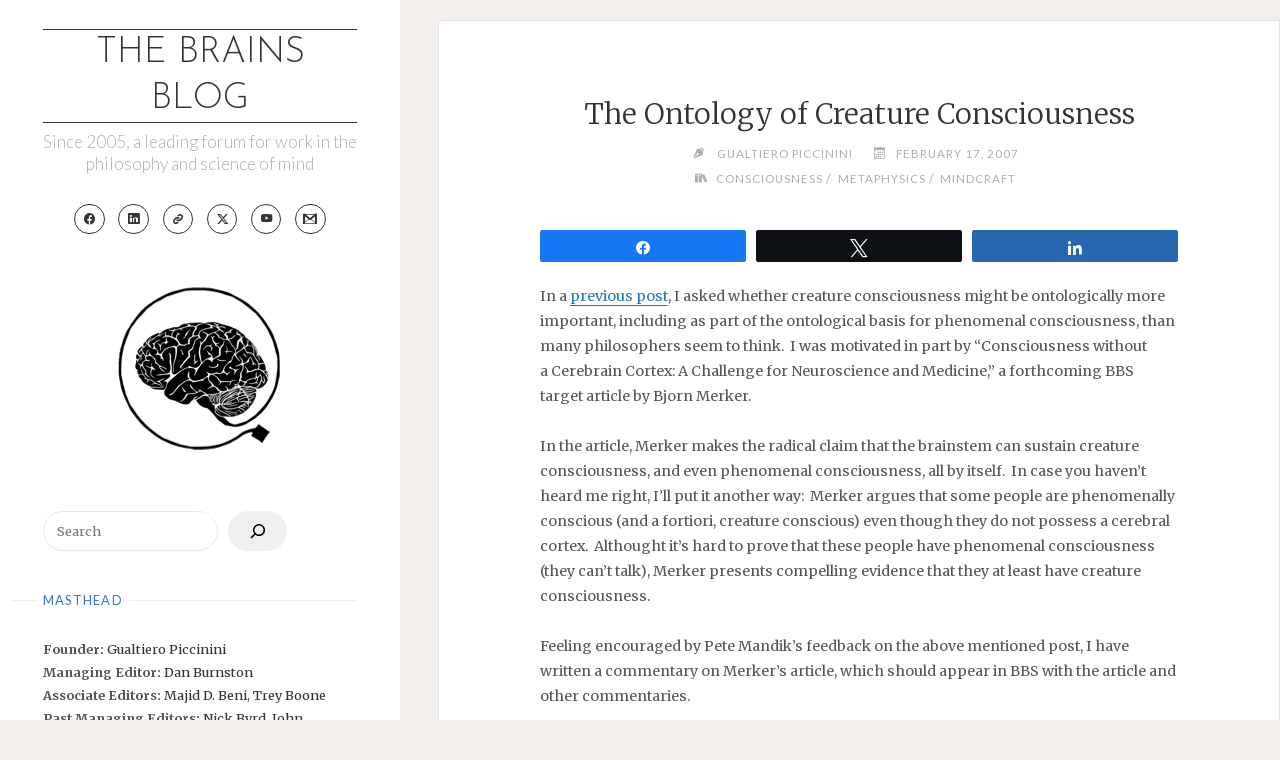

--- FILE ---
content_type: text/html; charset=UTF-8
request_url: https://philosophyofbrains.com/2007/02/17/the-ontology-of-creature-consciousness.aspx
body_size: 18523
content:
<!DOCTYPE html>
<html lang="en-US">
<head>
<meta name="viewport" content="width=device-width, user-scalable=yes, initial-scale=1.0">
<meta charset="UTF-8">
<link rel="profile" href="http://gmpg.org/xfn/11">
<title>The Ontology of Creature Consciousness — The Brains Blog</title>
<meta name='robots' content='max-image-preview:large' />

<!-- Social Warfare v4.5.6 https://warfareplugins.com - BEGINNING OF OUTPUT -->
<style>
	@font-face {
		font-family: "sw-icon-font";
		src:url("https://philosophyofbrains.com/wp-content/plugins/social-warfare/assets/fonts/sw-icon-font.eot?ver=4.5.6");
		src:url("https://philosophyofbrains.com/wp-content/plugins/social-warfare/assets/fonts/sw-icon-font.eot?ver=4.5.6#iefix") format("embedded-opentype"),
		url("https://philosophyofbrains.com/wp-content/plugins/social-warfare/assets/fonts/sw-icon-font.woff?ver=4.5.6") format("woff"),
		url("https://philosophyofbrains.com/wp-content/plugins/social-warfare/assets/fonts/sw-icon-font.ttf?ver=4.5.6") format("truetype"),
		url("https://philosophyofbrains.com/wp-content/plugins/social-warfare/assets/fonts/sw-icon-font.svg?ver=4.5.6#1445203416") format("svg");
		font-weight: normal;
		font-style: normal;
		font-display:block;
	}
</style>
<!-- Social Warfare v4.5.6 https://warfareplugins.com - END OF OUTPUT -->

<!-- Jetpack Site Verification Tags -->
<meta name="google-site-verification" content="0RqjV6ax9F2hfrK1dIjMYIfslVWX7yUUvSOLoMK5TkA" />
<meta name="msvalidate.01" content="41D4ADAF317CCCE86DC9526C393D752F" />
<meta name="yandex-verification" content="e2cc1d6a05ef2a09" />
<meta name="facebook-domain-verification" content="mqsplz2676qvtae9rgsy4250fnhzpu" />
<link rel='dns-prefetch' href='//stats.wp.com' />
<link rel='dns-prefetch' href='//fonts.googleapis.com' />
<link rel='dns-prefetch' href='//v0.wordpress.com' />
<link rel='dns-prefetch' href='//jetpack.wordpress.com' />
<link rel='dns-prefetch' href='//s0.wp.com' />
<link rel='dns-prefetch' href='//public-api.wordpress.com' />
<link rel='dns-prefetch' href='//0.gravatar.com' />
<link rel='dns-prefetch' href='//1.gravatar.com' />
<link rel='dns-prefetch' href='//2.gravatar.com' />
<link rel='dns-prefetch' href='//widgets.wp.com' />
<link rel="alternate" title="oEmbed (JSON)" type="application/json+oembed" href="https://philosophyofbrains.com/wp-json/oembed/1.0/embed?url=https%3A%2F%2Fphilosophyofbrains.com%2F2007%2F02%2F17%2Fthe-ontology-of-creature-consciousness.aspx" />
<link rel="alternate" title="oEmbed (XML)" type="text/xml+oembed" href="https://philosophyofbrains.com/wp-json/oembed/1.0/embed?url=https%3A%2F%2Fphilosophyofbrains.com%2F2007%2F02%2F17%2Fthe-ontology-of-creature-consciousness.aspx&#038;format=xml" />
<style type="text/css" media="all">@font-face{font-family:'Josefin Sans';font-display:block;font-style:normal;font-weight:300;font-display:swap;src:url(https://fonts.gstatic.com/s/josefinsans/v34/Qw3aZQNVED7rKGKxtqIqX5EUAnx4Vn8siqM7.woff2) format('woff2');unicode-range:U+0102-0103,U+0110-0111,U+0128-0129,U+0168-0169,U+01A0-01A1,U+01AF-01B0,U+0300-0301,U+0303-0304,U+0308-0309,U+0323,U+0329,U+1EA0-1EF9,U+20AB}@font-face{font-family:'Josefin Sans';font-display:block;font-style:normal;font-weight:300;font-display:swap;src:url(https://fonts.gstatic.com/s/josefinsans/v34/Qw3aZQNVED7rKGKxtqIqX5EUA3x4Vn8siqM7.woff2) format('woff2');unicode-range:U+0100-02BA,U+02BD-02C5,U+02C7-02CC,U+02CE-02D7,U+02DD-02FF,U+0304,U+0308,U+0329,U+1D00-1DBF,U+1E00-1E9F,U+1EF2-1EFF,U+2020,U+20A0-20AB,U+20AD-20C0,U+2113,U+2C60-2C7F,U+A720-A7FF}@font-face{font-family:'Josefin Sans';font-display:block;font-style:normal;font-weight:300;font-display:swap;src:url(https://fonts.gstatic.com/s/josefinsans/v34/Qw3aZQNVED7rKGKxtqIqX5EUDXx4Vn8sig.woff2) format('woff2');unicode-range:U+0000-00FF,U+0131,U+0152-0153,U+02BB-02BC,U+02C6,U+02DA,U+02DC,U+0304,U+0308,U+0329,U+2000-206F,U+20AC,U+2122,U+2191,U+2193,U+2212,U+2215,U+FEFF,U+FFFD}@font-face{font-family:'Josefin Sans';font-display:block;font-style:normal;font-weight:400;font-display:swap;src:url(https://fonts.gstatic.com/s/josefinsans/v34/Qw3aZQNVED7rKGKxtqIqX5EUAnx4Vn8siqM7.woff2) format('woff2');unicode-range:U+0102-0103,U+0110-0111,U+0128-0129,U+0168-0169,U+01A0-01A1,U+01AF-01B0,U+0300-0301,U+0303-0304,U+0308-0309,U+0323,U+0329,U+1EA0-1EF9,U+20AB}@font-face{font-family:'Josefin Sans';font-display:block;font-style:normal;font-weight:400;font-display:swap;src:url(https://fonts.gstatic.com/s/josefinsans/v34/Qw3aZQNVED7rKGKxtqIqX5EUA3x4Vn8siqM7.woff2) format('woff2');unicode-range:U+0100-02BA,U+02BD-02C5,U+02C7-02CC,U+02CE-02D7,U+02DD-02FF,U+0304,U+0308,U+0329,U+1D00-1DBF,U+1E00-1E9F,U+1EF2-1EFF,U+2020,U+20A0-20AB,U+20AD-20C0,U+2113,U+2C60-2C7F,U+A720-A7FF}@font-face{font-family:'Josefin Sans';font-display:block;font-style:normal;font-weight:400;font-display:swap;src:url(https://fonts.gstatic.com/s/josefinsans/v34/Qw3aZQNVED7rKGKxtqIqX5EUDXx4Vn8sig.woff2) format('woff2');unicode-range:U+0000-00FF,U+0131,U+0152-0153,U+02BB-02BC,U+02C6,U+02DA,U+02DC,U+0304,U+0308,U+0329,U+2000-206F,U+20AC,U+2122,U+2191,U+2193,U+2212,U+2215,U+FEFF,U+FFFD}@font-face{font-family:'Lato';font-display:block;font-style:normal;font-weight:300;font-display:swap;src:url(https://fonts.gstatic.com/s/lato/v25/S6u9w4BMUTPHh7USSwaPGQ3q5d0N7w.woff2) format('woff2');unicode-range:U+0100-02BA,U+02BD-02C5,U+02C7-02CC,U+02CE-02D7,U+02DD-02FF,U+0304,U+0308,U+0329,U+1D00-1DBF,U+1E00-1E9F,U+1EF2-1EFF,U+2020,U+20A0-20AB,U+20AD-20C0,U+2113,U+2C60-2C7F,U+A720-A7FF}@font-face{font-family:'Lato';font-display:block;font-style:normal;font-weight:300;font-display:swap;src:url(https://fonts.gstatic.com/s/lato/v25/S6u9w4BMUTPHh7USSwiPGQ3q5d0.woff2) format('woff2');unicode-range:U+0000-00FF,U+0131,U+0152-0153,U+02BB-02BC,U+02C6,U+02DA,U+02DC,U+0304,U+0308,U+0329,U+2000-206F,U+20AC,U+2122,U+2191,U+2193,U+2212,U+2215,U+FEFF,U+FFFD}@font-face{font-family:'Lato';font-display:block;font-style:normal;font-weight:400;font-display:swap;src:url(https://fonts.gstatic.com/s/lato/v25/S6uyw4BMUTPHjxAwXiWtFCfQ7A.woff2) format('woff2');unicode-range:U+0100-02BA,U+02BD-02C5,U+02C7-02CC,U+02CE-02D7,U+02DD-02FF,U+0304,U+0308,U+0329,U+1D00-1DBF,U+1E00-1E9F,U+1EF2-1EFF,U+2020,U+20A0-20AB,U+20AD-20C0,U+2113,U+2C60-2C7F,U+A720-A7FF}@font-face{font-family:'Lato';font-display:block;font-style:normal;font-weight:400;font-display:swap;src:url(https://fonts.gstatic.com/s/lato/v25/S6uyw4BMUTPHjx4wXiWtFCc.woff2) format('woff2');unicode-range:U+0000-00FF,U+0131,U+0152-0153,U+02BB-02BC,U+02C6,U+02DA,U+02DC,U+0304,U+0308,U+0329,U+2000-206F,U+20AC,U+2122,U+2191,U+2193,U+2212,U+2215,U+FEFF,U+FFFD}@font-face{font-family:'Merriweather';font-display:block;font-style:normal;font-weight:300;font-stretch:100%;font-display:swap;src:url(https://fonts.gstatic.com/s/merriweather/v33/u-4e0qyriQwlOrhSvowK_l5UcA6zuSYEqOzpPe3HOZJ5eX1WtLaQwmYiSeqnJ-mXq1Gi3iE.woff2) format('woff2');unicode-range:U+0460-052F,U+1C80-1C8A,U+20B4,U+2DE0-2DFF,U+A640-A69F,U+FE2E-FE2F}@font-face{font-family:'Merriweather';font-display:block;font-style:normal;font-weight:300;font-stretch:100%;font-display:swap;src:url(https://fonts.gstatic.com/s/merriweather/v33/u-4e0qyriQwlOrhSvowK_l5UcA6zuSYEqOzpPe3HOZJ5eX1WtLaQwmYiSequJ-mXq1Gi3iE.woff2) format('woff2');unicode-range:U+0301,U+0400-045F,U+0490-0491,U+04B0-04B1,U+2116}@font-face{font-family:'Merriweather';font-display:block;font-style:normal;font-weight:300;font-stretch:100%;font-display:swap;src:url(https://fonts.gstatic.com/s/merriweather/v33/u-4e0qyriQwlOrhSvowK_l5UcA6zuSYEqOzpPe3HOZJ5eX1WtLaQwmYiSeqlJ-mXq1Gi3iE.woff2) format('woff2');unicode-range:U+0102-0103,U+0110-0111,U+0128-0129,U+0168-0169,U+01A0-01A1,U+01AF-01B0,U+0300-0301,U+0303-0304,U+0308-0309,U+0323,U+0329,U+1EA0-1EF9,U+20AB}@font-face{font-family:'Merriweather';font-display:block;font-style:normal;font-weight:300;font-stretch:100%;font-display:swap;src:url(https://fonts.gstatic.com/s/merriweather/v33/u-4e0qyriQwlOrhSvowK_l5UcA6zuSYEqOzpPe3HOZJ5eX1WtLaQwmYiSeqkJ-mXq1Gi3iE.woff2) format('woff2');unicode-range:U+0100-02BA,U+02BD-02C5,U+02C7-02CC,U+02CE-02D7,U+02DD-02FF,U+0304,U+0308,U+0329,U+1D00-1DBF,U+1E00-1E9F,U+1EF2-1EFF,U+2020,U+20A0-20AB,U+20AD-20C0,U+2113,U+2C60-2C7F,U+A720-A7FF}@font-face{font-family:'Merriweather';font-display:block;font-style:normal;font-weight:300;font-stretch:100%;font-display:swap;src:url(https://fonts.gstatic.com/s/merriweather/v33/u-4e0qyriQwlOrhSvowK_l5UcA6zuSYEqOzpPe3HOZJ5eX1WtLaQwmYiSeqqJ-mXq1Gi.woff2) format('woff2');unicode-range:U+0000-00FF,U+0131,U+0152-0153,U+02BB-02BC,U+02C6,U+02DA,U+02DC,U+0304,U+0308,U+0329,U+2000-206F,U+20AC,U+2122,U+2191,U+2193,U+2212,U+2215,U+FEFF,U+FFFD}@font-face{font-family:'Merriweather';font-display:block;font-style:normal;font-weight:400;font-stretch:100%;font-display:swap;src:url(https://fonts.gstatic.com/s/merriweather/v33/u-4e0qyriQwlOrhSvowK_l5UcA6zuSYEqOzpPe3HOZJ5eX1WtLaQwmYiSeqnJ-mXq1Gi3iE.woff2) format('woff2');unicode-range:U+0460-052F,U+1C80-1C8A,U+20B4,U+2DE0-2DFF,U+A640-A69F,U+FE2E-FE2F}@font-face{font-family:'Merriweather';font-display:block;font-style:normal;font-weight:400;font-stretch:100%;font-display:swap;src:url(https://fonts.gstatic.com/s/merriweather/v33/u-4e0qyriQwlOrhSvowK_l5UcA6zuSYEqOzpPe3HOZJ5eX1WtLaQwmYiSequJ-mXq1Gi3iE.woff2) format('woff2');unicode-range:U+0301,U+0400-045F,U+0490-0491,U+04B0-04B1,U+2116}@font-face{font-family:'Merriweather';font-display:block;font-style:normal;font-weight:400;font-stretch:100%;font-display:swap;src:url(https://fonts.gstatic.com/s/merriweather/v33/u-4e0qyriQwlOrhSvowK_l5UcA6zuSYEqOzpPe3HOZJ5eX1WtLaQwmYiSeqlJ-mXq1Gi3iE.woff2) format('woff2');unicode-range:U+0102-0103,U+0110-0111,U+0128-0129,U+0168-0169,U+01A0-01A1,U+01AF-01B0,U+0300-0301,U+0303-0304,U+0308-0309,U+0323,U+0329,U+1EA0-1EF9,U+20AB}@font-face{font-family:'Merriweather';font-display:block;font-style:normal;font-weight:400;font-stretch:100%;font-display:swap;src:url(https://fonts.gstatic.com/s/merriweather/v33/u-4e0qyriQwlOrhSvowK_l5UcA6zuSYEqOzpPe3HOZJ5eX1WtLaQwmYiSeqkJ-mXq1Gi3iE.woff2) format('woff2');unicode-range:U+0100-02BA,U+02BD-02C5,U+02C7-02CC,U+02CE-02D7,U+02DD-02FF,U+0304,U+0308,U+0329,U+1D00-1DBF,U+1E00-1E9F,U+1EF2-1EFF,U+2020,U+20A0-20AB,U+20AD-20C0,U+2113,U+2C60-2C7F,U+A720-A7FF}@font-face{font-family:'Merriweather';font-display:block;font-style:normal;font-weight:400;font-stretch:100%;font-display:swap;src:url(https://fonts.gstatic.com/s/merriweather/v33/u-4e0qyriQwlOrhSvowK_l5UcA6zuSYEqOzpPe3HOZJ5eX1WtLaQwmYiSeqqJ-mXq1Gi.woff2) format('woff2');unicode-range:U+0000-00FF,U+0131,U+0152-0153,U+02BB-02BC,U+02C6,U+02DA,U+02DC,U+0304,U+0308,U+0329,U+2000-206F,U+20AC,U+2122,U+2191,U+2193,U+2212,U+2215,U+FEFF,U+FFFD}@font-face{font-family:'Merriweather';font-display:block;font-style:normal;font-weight:500;font-stretch:100%;font-display:swap;src:url(https://fonts.gstatic.com/s/merriweather/v33/u-4e0qyriQwlOrhSvowK_l5UcA6zuSYEqOzpPe3HOZJ5eX1WtLaQwmYiSeqnJ-mXq1Gi3iE.woff2) format('woff2');unicode-range:U+0460-052F,U+1C80-1C8A,U+20B4,U+2DE0-2DFF,U+A640-A69F,U+FE2E-FE2F}@font-face{font-family:'Merriweather';font-display:block;font-style:normal;font-weight:500;font-stretch:100%;font-display:swap;src:url(https://fonts.gstatic.com/s/merriweather/v33/u-4e0qyriQwlOrhSvowK_l5UcA6zuSYEqOzpPe3HOZJ5eX1WtLaQwmYiSequJ-mXq1Gi3iE.woff2) format('woff2');unicode-range:U+0301,U+0400-045F,U+0490-0491,U+04B0-04B1,U+2116}@font-face{font-family:'Merriweather';font-display:block;font-style:normal;font-weight:500;font-stretch:100%;font-display:swap;src:url(https://fonts.gstatic.com/s/merriweather/v33/u-4e0qyriQwlOrhSvowK_l5UcA6zuSYEqOzpPe3HOZJ5eX1WtLaQwmYiSeqlJ-mXq1Gi3iE.woff2) format('woff2');unicode-range:U+0102-0103,U+0110-0111,U+0128-0129,U+0168-0169,U+01A0-01A1,U+01AF-01B0,U+0300-0301,U+0303-0304,U+0308-0309,U+0323,U+0329,U+1EA0-1EF9,U+20AB}@font-face{font-family:'Merriweather';font-display:block;font-style:normal;font-weight:500;font-stretch:100%;font-display:swap;src:url(https://fonts.gstatic.com/s/merriweather/v33/u-4e0qyriQwlOrhSvowK_l5UcA6zuSYEqOzpPe3HOZJ5eX1WtLaQwmYiSeqkJ-mXq1Gi3iE.woff2) format('woff2');unicode-range:U+0100-02BA,U+02BD-02C5,U+02C7-02CC,U+02CE-02D7,U+02DD-02FF,U+0304,U+0308,U+0329,U+1D00-1DBF,U+1E00-1E9F,U+1EF2-1EFF,U+2020,U+20A0-20AB,U+20AD-20C0,U+2113,U+2C60-2C7F,U+A720-A7FF}@font-face{font-family:'Merriweather';font-display:block;font-style:normal;font-weight:500;font-stretch:100%;font-display:swap;src:url(https://fonts.gstatic.com/s/merriweather/v33/u-4e0qyriQwlOrhSvowK_l5UcA6zuSYEqOzpPe3HOZJ5eX1WtLaQwmYiSeqqJ-mXq1Gi.woff2) format('woff2');unicode-range:U+0000-00FF,U+0131,U+0152-0153,U+02BB-02BC,U+02C6,U+02DA,U+02DC,U+0304,U+0308,U+0329,U+2000-206F,U+20AC,U+2122,U+2191,U+2193,U+2212,U+2215,U+FEFF,U+FFFD}@font-face{font-family:'Merriweather';font-display:block;font-style:normal;font-weight:600;font-stretch:100%;font-display:swap;src:url(https://fonts.gstatic.com/s/merriweather/v33/u-4e0qyriQwlOrhSvowK_l5UcA6zuSYEqOzpPe3HOZJ5eX1WtLaQwmYiSeqnJ-mXq1Gi3iE.woff2) format('woff2');unicode-range:U+0460-052F,U+1C80-1C8A,U+20B4,U+2DE0-2DFF,U+A640-A69F,U+FE2E-FE2F}@font-face{font-family:'Merriweather';font-display:block;font-style:normal;font-weight:600;font-stretch:100%;font-display:swap;src:url(https://fonts.gstatic.com/s/merriweather/v33/u-4e0qyriQwlOrhSvowK_l5UcA6zuSYEqOzpPe3HOZJ5eX1WtLaQwmYiSequJ-mXq1Gi3iE.woff2) format('woff2');unicode-range:U+0301,U+0400-045F,U+0490-0491,U+04B0-04B1,U+2116}@font-face{font-family:'Merriweather';font-display:block;font-style:normal;font-weight:600;font-stretch:100%;font-display:swap;src:url(https://fonts.gstatic.com/s/merriweather/v33/u-4e0qyriQwlOrhSvowK_l5UcA6zuSYEqOzpPe3HOZJ5eX1WtLaQwmYiSeqlJ-mXq1Gi3iE.woff2) format('woff2');unicode-range:U+0102-0103,U+0110-0111,U+0128-0129,U+0168-0169,U+01A0-01A1,U+01AF-01B0,U+0300-0301,U+0303-0304,U+0308-0309,U+0323,U+0329,U+1EA0-1EF9,U+20AB}@font-face{font-family:'Merriweather';font-display:block;font-style:normal;font-weight:600;font-stretch:100%;font-display:swap;src:url(https://fonts.gstatic.com/s/merriweather/v33/u-4e0qyriQwlOrhSvowK_l5UcA6zuSYEqOzpPe3HOZJ5eX1WtLaQwmYiSeqkJ-mXq1Gi3iE.woff2) format('woff2');unicode-range:U+0100-02BA,U+02BD-02C5,U+02C7-02CC,U+02CE-02D7,U+02DD-02FF,U+0304,U+0308,U+0329,U+1D00-1DBF,U+1E00-1E9F,U+1EF2-1EFF,U+2020,U+20A0-20AB,U+20AD-20C0,U+2113,U+2C60-2C7F,U+A720-A7FF}@font-face{font-family:'Merriweather';font-display:block;font-style:normal;font-weight:600;font-stretch:100%;font-display:swap;src:url(https://fonts.gstatic.com/s/merriweather/v33/u-4e0qyriQwlOrhSvowK_l5UcA6zuSYEqOzpPe3HOZJ5eX1WtLaQwmYiSeqqJ-mXq1Gi.woff2) format('woff2');unicode-range:U+0000-00FF,U+0131,U+0152-0153,U+02BB-02BC,U+02C6,U+02DA,U+02DC,U+0304,U+0308,U+0329,U+2000-206F,U+20AC,U+2122,U+2191,U+2193,U+2212,U+2215,U+FEFF,U+FFFD}@font-face{font-family:'Merriweather';font-display:block;font-style:normal;font-weight:700;font-stretch:100%;font-display:swap;src:url(https://fonts.gstatic.com/s/merriweather/v33/u-4e0qyriQwlOrhSvowK_l5UcA6zuSYEqOzpPe3HOZJ5eX1WtLaQwmYiSeqnJ-mXq1Gi3iE.woff2) format('woff2');unicode-range:U+0460-052F,U+1C80-1C8A,U+20B4,U+2DE0-2DFF,U+A640-A69F,U+FE2E-FE2F}@font-face{font-family:'Merriweather';font-display:block;font-style:normal;font-weight:700;font-stretch:100%;font-display:swap;src:url(https://fonts.gstatic.com/s/merriweather/v33/u-4e0qyriQwlOrhSvowK_l5UcA6zuSYEqOzpPe3HOZJ5eX1WtLaQwmYiSequJ-mXq1Gi3iE.woff2) format('woff2');unicode-range:U+0301,U+0400-045F,U+0490-0491,U+04B0-04B1,U+2116}@font-face{font-family:'Merriweather';font-display:block;font-style:normal;font-weight:700;font-stretch:100%;font-display:swap;src:url(https://fonts.gstatic.com/s/merriweather/v33/u-4e0qyriQwlOrhSvowK_l5UcA6zuSYEqOzpPe3HOZJ5eX1WtLaQwmYiSeqlJ-mXq1Gi3iE.woff2) format('woff2');unicode-range:U+0102-0103,U+0110-0111,U+0128-0129,U+0168-0169,U+01A0-01A1,U+01AF-01B0,U+0300-0301,U+0303-0304,U+0308-0309,U+0323,U+0329,U+1EA0-1EF9,U+20AB}@font-face{font-family:'Merriweather';font-display:block;font-style:normal;font-weight:700;font-stretch:100%;font-display:swap;src:url(https://fonts.gstatic.com/s/merriweather/v33/u-4e0qyriQwlOrhSvowK_l5UcA6zuSYEqOzpPe3HOZJ5eX1WtLaQwmYiSeqkJ-mXq1Gi3iE.woff2) format('woff2');unicode-range:U+0100-02BA,U+02BD-02C5,U+02C7-02CC,U+02CE-02D7,U+02DD-02FF,U+0304,U+0308,U+0329,U+1D00-1DBF,U+1E00-1E9F,U+1EF2-1EFF,U+2020,U+20A0-20AB,U+20AD-20C0,U+2113,U+2C60-2C7F,U+A720-A7FF}@font-face{font-family:'Merriweather';font-display:block;font-style:normal;font-weight:700;font-stretch:100%;font-display:swap;src:url(https://fonts.gstatic.com/s/merriweather/v33/u-4e0qyriQwlOrhSvowK_l5UcA6zuSYEqOzpPe3HOZJ5eX1WtLaQwmYiSeqqJ-mXq1Gi.woff2) format('woff2');unicode-range:U+0000-00FF,U+0131,U+0152-0153,U+02BB-02BC,U+02C6,U+02DA,U+02DC,U+0304,U+0308,U+0329,U+2000-206F,U+20AC,U+2122,U+2191,U+2193,U+2212,U+2215,U+FEFF,U+FFFD}@font-face{font-family:'Merriweather';font-display:block;font-style:normal;font-weight:800;font-stretch:100%;font-display:swap;src:url(https://fonts.gstatic.com/s/merriweather/v33/u-4e0qyriQwlOrhSvowK_l5UcA6zuSYEqOzpPe3HOZJ5eX1WtLaQwmYiSeqnJ-mXq1Gi3iE.woff2) format('woff2');unicode-range:U+0460-052F,U+1C80-1C8A,U+20B4,U+2DE0-2DFF,U+A640-A69F,U+FE2E-FE2F}@font-face{font-family:'Merriweather';font-display:block;font-style:normal;font-weight:800;font-stretch:100%;font-display:swap;src:url(https://fonts.gstatic.com/s/merriweather/v33/u-4e0qyriQwlOrhSvowK_l5UcA6zuSYEqOzpPe3HOZJ5eX1WtLaQwmYiSequJ-mXq1Gi3iE.woff2) format('woff2');unicode-range:U+0301,U+0400-045F,U+0490-0491,U+04B0-04B1,U+2116}@font-face{font-family:'Merriweather';font-display:block;font-style:normal;font-weight:800;font-stretch:100%;font-display:swap;src:url(https://fonts.gstatic.com/s/merriweather/v33/u-4e0qyriQwlOrhSvowK_l5UcA6zuSYEqOzpPe3HOZJ5eX1WtLaQwmYiSeqlJ-mXq1Gi3iE.woff2) format('woff2');unicode-range:U+0102-0103,U+0110-0111,U+0128-0129,U+0168-0169,U+01A0-01A1,U+01AF-01B0,U+0300-0301,U+0303-0304,U+0308-0309,U+0323,U+0329,U+1EA0-1EF9,U+20AB}@font-face{font-family:'Merriweather';font-display:block;font-style:normal;font-weight:800;font-stretch:100%;font-display:swap;src:url(https://fonts.gstatic.com/s/merriweather/v33/u-4e0qyriQwlOrhSvowK_l5UcA6zuSYEqOzpPe3HOZJ5eX1WtLaQwmYiSeqkJ-mXq1Gi3iE.woff2) format('woff2');unicode-range:U+0100-02BA,U+02BD-02C5,U+02C7-02CC,U+02CE-02D7,U+02DD-02FF,U+0304,U+0308,U+0329,U+1D00-1DBF,U+1E00-1E9F,U+1EF2-1EFF,U+2020,U+20A0-20AB,U+20AD-20C0,U+2113,U+2C60-2C7F,U+A720-A7FF}@font-face{font-family:'Merriweather';font-display:block;font-style:normal;font-weight:800;font-stretch:100%;font-display:swap;src:url(https://fonts.gstatic.com/s/merriweather/v33/u-4e0qyriQwlOrhSvowK_l5UcA6zuSYEqOzpPe3HOZJ5eX1WtLaQwmYiSeqqJ-mXq1Gi.woff2) format('woff2');unicode-range:U+0000-00FF,U+0131,U+0152-0153,U+02BB-02BC,U+02C6,U+02DA,U+02DC,U+0304,U+0308,U+0329,U+2000-206F,U+20AC,U+2122,U+2191,U+2193,U+2212,U+2215,U+FEFF,U+FFFD}@font-face{font-family:'Merriweather';font-display:block;font-style:normal;font-weight:900;font-stretch:100%;font-display:swap;src:url(https://fonts.gstatic.com/s/merriweather/v33/u-4e0qyriQwlOrhSvowK_l5UcA6zuSYEqOzpPe3HOZJ5eX1WtLaQwmYiSeqnJ-mXq1Gi3iE.woff2) format('woff2');unicode-range:U+0460-052F,U+1C80-1C8A,U+20B4,U+2DE0-2DFF,U+A640-A69F,U+FE2E-FE2F}@font-face{font-family:'Merriweather';font-display:block;font-style:normal;font-weight:900;font-stretch:100%;font-display:swap;src:url(https://fonts.gstatic.com/s/merriweather/v33/u-4e0qyriQwlOrhSvowK_l5UcA6zuSYEqOzpPe3HOZJ5eX1WtLaQwmYiSequJ-mXq1Gi3iE.woff2) format('woff2');unicode-range:U+0301,U+0400-045F,U+0490-0491,U+04B0-04B1,U+2116}@font-face{font-family:'Merriweather';font-display:block;font-style:normal;font-weight:900;font-stretch:100%;font-display:swap;src:url(https://fonts.gstatic.com/s/merriweather/v33/u-4e0qyriQwlOrhSvowK_l5UcA6zuSYEqOzpPe3HOZJ5eX1WtLaQwmYiSeqlJ-mXq1Gi3iE.woff2) format('woff2');unicode-range:U+0102-0103,U+0110-0111,U+0128-0129,U+0168-0169,U+01A0-01A1,U+01AF-01B0,U+0300-0301,U+0303-0304,U+0308-0309,U+0323,U+0329,U+1EA0-1EF9,U+20AB}@font-face{font-family:'Merriweather';font-display:block;font-style:normal;font-weight:900;font-stretch:100%;font-display:swap;src:url(https://fonts.gstatic.com/s/merriweather/v33/u-4e0qyriQwlOrhSvowK_l5UcA6zuSYEqOzpPe3HOZJ5eX1WtLaQwmYiSeqkJ-mXq1Gi3iE.woff2) format('woff2');unicode-range:U+0100-02BA,U+02BD-02C5,U+02C7-02CC,U+02CE-02D7,U+02DD-02FF,U+0304,U+0308,U+0329,U+1D00-1DBF,U+1E00-1E9F,U+1EF2-1EFF,U+2020,U+20A0-20AB,U+20AD-20C0,U+2113,U+2C60-2C7F,U+A720-A7FF}@font-face{font-family:'Merriweather';font-display:block;font-style:normal;font-weight:900;font-stretch:100%;font-display:swap;src:url(https://fonts.gstatic.com/s/merriweather/v33/u-4e0qyriQwlOrhSvowK_l5UcA6zuSYEqOzpPe3HOZJ5eX1WtLaQwmYiSeqqJ-mXq1Gi.woff2) format('woff2');unicode-range:U+0000-00FF,U+0131,U+0152-0153,U+02BB-02BC,U+02C6,U+02DA,U+02DC,U+0304,U+0308,U+0329,U+2000-206F,U+20AC,U+2122,U+2191,U+2193,U+2212,U+2215,U+FEFF,U+FFFD}</style>
<style id='wp-img-auto-sizes-contain-inline-css'>
img:is([sizes=auto i],[sizes^="auto," i]){contain-intrinsic-size:3000px 1500px}
/*# sourceURL=wp-img-auto-sizes-contain-inline-css */
</style>
<style class="optimize_css_2" type="text/css" media="all">.jp-related-posts-i2{margin-top:1.5rem}.jp-related-posts-i2__list{--hgap:1rem;display:flex;flex-wrap:wrap;column-gap:var(--hgap);row-gap:2rem;margin:0;padding:0;list-style-type:none}.jp-related-posts-i2__post{display:flex;flex-direction:column;flex-basis:calc(( 100% - var(--hgap) ) / 2)}.jp-related-posts-i2__post:nth-last-child(n+3):first-child,.jp-related-posts-i2__post:nth-last-child(n+3):first-child~*{flex-basis:calc(( 100% - var(--hgap) * 2 ) / 3)}.jp-related-posts-i2__post:nth-last-child(4):first-child,.jp-related-posts-i2__post:nth-last-child(4):first-child~*{flex-basis:calc(( 100% - var(--hgap) ) / 2)}.jp-related-posts-i2__post-link{display:flex;flex-direction:column;row-gap:.5rem;width:100%;margin-bottom:1rem;line-height:1.2}.jp-related-posts-i2__post-link:focus-visible{outline-offset:2px}.jp-related-posts-i2__post-img{order:-1;max-width:100%}.jp-related-posts-i2__post-defs{margin:0;list-style-type:unset}.jp-related-posts-i2__post-defs dt{position:absolute;width:1px;height:1px;overflow:hidden;clip:rect(1px,1px,1px,1px);white-space:nowrap}.jp-related-posts-i2__post-defs dd{margin:0}.jp-relatedposts-i2[data-layout="list"] .jp-related-posts-i2__list{display:block}.jp-relatedposts-i2[data-layout="list"] .jp-related-posts-i2__post{margin-bottom:2rem}@media only screen and (max-width:640px){.jp-related-posts-i2__list{display:block}.jp-related-posts-i2__post{margin-bottom:2rem}}#jp-relatedposts{display:none;padding-top:1em;margin:1em 0;position:relative;clear:both}.jp-relatedposts::after{content:"";display:block;clear:both}#jp-relatedposts h3.jp-relatedposts-headline{margin:0 0 1em 0;display:inline-block;float:left;font-size:9pt;font-weight:700;font-family:inherit}#jp-relatedposts h3.jp-relatedposts-headline em::before{content:"";display:block;width:100%;min-width:30px;border-top:1px solid rgb(0 0 0 / .2);margin-bottom:1em}#jp-relatedposts h3.jp-relatedposts-headline em{font-style:normal;font-weight:700}#jp-relatedposts .jp-relatedposts-items{clear:left}#jp-relatedposts .jp-relatedposts-items-visual{margin-right:-20px}#jp-relatedposts .jp-relatedposts-items .jp-relatedposts-post{float:left;width:33%;margin:0 0 1em;box-sizing:border-box}#jp-relatedposts .jp-relatedposts-items-visual .jp-relatedposts-post{padding-right:20px;filter:alpha(opacity=80);-moz-opacity:.8;opacity:.8}#jp-relatedposts .jp-relatedposts-items .jp-relatedposts-post:nth-child(3n+4),#jp-relatedposts .jp-relatedposts-items-visual .jp-relatedposts-post:nth-child(3n+4){clear:both}#jp-relatedposts .jp-relatedposts-items .jp-relatedposts-post:hover .jp-relatedposts-post-title a{text-decoration:underline}#jp-relatedposts .jp-relatedposts-items .jp-relatedposts-post:hover{filter:alpha(opacity=100);-moz-opacity:1;opacity:1}#jp-relatedposts .jp-relatedposts-items-visual h4.jp-relatedposts-post-title,#jp-relatedposts .jp-relatedposts-items p,#jp-relatedposts .jp-relatedposts-items time{font-size:14px;line-height:20px;margin:0}#jp-relatedposts .jp-relatedposts-items-visual .jp-relatedposts-post-nothumbs{position:relative}#jp-relatedposts .jp-relatedposts-items-visual .jp-relatedposts-post-nothumbs a.jp-relatedposts-post-aoverlay{position:absolute;top:0;bottom:0;left:0;right:0;display:block;border-bottom:0}#jp-relatedposts .jp-relatedposts-items p,#jp-relatedposts .jp-relatedposts-items time{margin-bottom:0}#jp-relatedposts .jp-relatedposts-items-visual h4.jp-relatedposts-post-title{text-transform:none;margin:0;font-family:inherit;display:block;max-width:100%}#jp-relatedposts .jp-relatedposts-items .jp-relatedposts-post .jp-relatedposts-post-title a{font-size:inherit;font-weight:400;text-decoration:none;filter:alpha(opacity=100);-moz-opacity:1;opacity:1}#jp-relatedposts .jp-relatedposts-items .jp-relatedposts-post .jp-relatedposts-post-title a:hover{text-decoration:underline}#jp-relatedposts .jp-relatedposts-items .jp-relatedposts-post img.jp-relatedposts-post-img,#jp-relatedposts .jp-relatedposts-items .jp-relatedposts-post span{display:block;max-width:90%;overflow:hidden;text-overflow:ellipsis}#jp-relatedposts .jp-relatedposts-items-visual .jp-relatedposts-post img.jp-relatedposts-post-img,#jp-relatedposts .jp-relatedposts-items-visual .jp-relatedposts-post span{height:auto;max-width:100%}#jp-relatedposts .jp-relatedposts-items .jp-relatedposts-post .jp-relatedposts-post-date,#jp-relatedposts .jp-relatedposts-items .jp-relatedposts-post .jp-relatedposts-post-context{opacity:.6}.jp-relatedposts-items .jp-relatedposts-post .jp-relatedposts-post-date{display:none}#jp-relatedposts .jp-relatedposts-items-visual div.jp-relatedposts-post-thumbs p.jp-relatedposts-post-excerpt{display:none}#jp-relatedposts .jp-relatedposts-items-visual .jp-relatedposts-post-nothumbs p.jp-relatedposts-post-excerpt{overflow:hidden}#jp-relatedposts .jp-relatedposts-items-visual .jp-relatedposts-post-nothumbs span{margin-bottom:1em}#jp-relatedposts .jp-relatedposts-list .jp-relatedposts-post{clear:both;width:100%}#jp-relatedposts .jp-relatedposts-list .jp-relatedposts-post img.jp-relatedposts-post-img{float:left;overflow:hidden;max-width:33%;margin-right:3%}#jp-relatedposts .jp-relatedposts-list h4.jp-relatedposts-post-title{display:inline-block;max-width:63%}@media only screen and (max-width:640px){#jp-relatedposts .jp-relatedposts-items .jp-relatedposts-post{width:50%}#jp-relatedposts .jp-relatedposts-items .jp-relatedposts-post:nth-child(3n){clear:left}#jp-relatedposts .jp-relatedposts-items-visual{margin-right:20px}}@media only screen and (max-width:320px){#jp-relatedposts .jp-relatedposts-items .jp-relatedposts-post{width:100%;clear:both;margin:0 0 1em}#jp-relatedposts .jp-relatedposts-list .jp-relatedposts-post img.jp-relatedposts-post-img,#jp-relatedposts .jp-relatedposts-list h4.jp-relatedposts-post-title{float:none;max-width:100%;margin-right:0}}@media print{.jp-relatedposts{display:none!important}}</style>
<style id='classic-theme-styles-inline-css'>
/*! This file is auto-generated */
.wp-block-button__link{color:#fff;background-color:#32373c;border-radius:9999px;box-shadow:none;text-decoration:none;padding:calc(.667em + 2px) calc(1.333em + 2px);font-size:1.125em}.wp-block-file__button{background:#32373c;color:#fff;text-decoration:none}
/*# sourceURL=/wp-includes/css/classic-themes.min.css */
</style>
<style class="optimize_css_2" type="text/css" media="all">#jp-post-flair{padding-top:.5em}div.sharedaddy,#content div.sharedaddy,#main div.sharedaddy{clear:both}div.sharedaddy h3.sd-title{margin:0 0 1em 0;display:inline-block;line-height:1.2;font-size:9pt;font-weight:700}div.sharedaddy h3.sd-title::before{content:"";display:block;width:100%;min-width:30px;border-top:1px solid #dcdcde;margin-bottom:1em}div.jetpack-likes-widget-wrapper{width:100%;min-height:50px;position:relative}div.jetpack-likes-widget-wrapper .sd-link-color{font-size:12px}div.jetpack-comment-likes-widget-wrapper{width:100%;position:relative;min-height:31px}div.jetpack-comment-likes-widget-wrapper iframe{margin-bottom:0}#likes-other-gravatars{display:none;position:absolute;padding:9px 12px 10px 12px;background-color:#fff;border:solid 1px #dcdcde;border-radius:4px;box-shadow:none;min-width:220px;max-height:240px;height:auto;overflow:auto;z-index:1000}#likes-other-gravatars *{line-height:normal}#likes-other-gravatars .likes-text{color:#101517;font-size:12px;font-weight:500;padding-bottom:8px}#likes-other-gravatars ul,#likes-other-gravatars li{margin:0;padding:0;text-indent:0;list-style-type:none}#likes-other-gravatars li::before{content:""}#likes-other-gravatars ul.wpl-avatars{overflow:auto;display:block;max-height:190px}#likes-other-gravatars ul.wpl-avatars li{width:196px;height:28px;float:none;margin:0 0 4px 0}#likes-other-gravatars ul.wpl-avatars li a{margin:0 2px 0 0;border-bottom:none!important;display:flex;align-items:center;gap:8px;text-decoration:none}#likes-other-gravatars ul.wpl-avatars li a span{font-size:12px;color:#2c3338;overflow:hidden;text-overflow:ellipsis;white-space:nowrap}#likes-other-gravatars ul.wpl-avatars li a img{background:none;border:none;border-radius:50%;margin:0!important;padding:1px!important;position:static;box-sizing:border-box}div.sd-box{border-top:1px solid #dcdcde;border-top:1px solid rgb(0 0 0 / .13)}.jetpack-likes-widget-unloaded .likes-widget-placeholder,.jetpack-likes-widget-loading .likes-widget-placeholder,.jetpack-likes-widget-loaded iframe{display:block}.jetpack-likes-widget-loaded .likes-widget-placeholder,.jetpack-likes-widget-unloaded iframe,.jetpack-likes-widget-loading iframe{display:none}.entry-content .post-likes-widget,.post-likes-widget,.comment-likes-widget{margin:0;border-width:0}.post-likes-widget-placeholder,.comment-likes-widget-placeholder{margin:0;border-width:0;position:relative}.comment-likes-widget-placeholder{height:18px;position:absolute;display:flex;font-family:-apple-system,BlinkMacSystemFont,"Segoe UI",Roboto,Oxygen-Sans,Ubuntu,Cantarell,"Helvetica Neue",sans-serif}.comment-likes-widget-placeholder::before{color:#2ea2cc;width:16px;height:16px;content:"";display:inline-block;position:relative;top:3px;padding-right:5px;background-repeat:no-repeat;background-size:16px 16px;background-image:url("data:image/svg+xml,%3Csvg xmlns='http://www.w3.org/2000/svg' viewBox='0 0 24 24'%3E%3Crect x='0' fill='none' width='24' height='24'/%3E%3Cg%3E%3Cpath fill='%232EA2CC' d='M12 2l2.582 6.953L22 9.257l-5.822 4.602L18.18 21 12 16.89 5.82 21l2.002-7.14L2 9.256l7.418-.304'/%3E%3C/g%3E%3C/svg%3E")}.post-likes-widget-placeholder .button{display:none}.post-likes-widget-placeholder .loading,.comment-likes-widget-placeholder .loading{color:#999;font-size:12px}.comment-likes-widget-placeholder .loading{padding-left:5px;margin-top:4px;align-self:center;color:#4e4e4e}div.sharedaddy.sd-like-enabled .sd-like h3{display:none}div.sharedaddy.sd-like-enabled .sd-like .post-likes-widget{width:100%;float:none;position:absolute;top:0}.comment-likes-widget{width:100%}.pd-rating,.cs-rating{display:block!important}.sd-gplus .sd-title{display:none}@media print{.jetpack-likes-widget-wrapper{display:none}}</style>
<link rel='stylesheet' id='jetpack-subscriptions-css' href='https://philosophyofbrains.com/wp-content/plugins/jetpack/_inc/build/subscriptions/subscriptions.min.css' media='all' />
<link rel='stylesheet' id='wp-block-library-css' href='https://philosophyofbrains.com/wp-includes/css/dist/block-library/style.min.css' media='all' />
<style id='wp-block-search-inline-css'>
.wp-block-search__button{margin-left:10px;word-break:normal}.wp-block-search__button.has-icon{line-height:0}.wp-block-search__button svg{height:1.25em;min-height:24px;min-width:24px;width:1.25em;fill:currentColor;vertical-align:text-bottom}:where(.wp-block-search__button){border:1px solid #ccc;padding:6px 10px}.wp-block-search__inside-wrapper{display:flex;flex:auto;flex-wrap:nowrap;max-width:100%}.wp-block-search__label{width:100%}.wp-block-search.wp-block-search__button-only .wp-block-search__button{box-sizing:border-box;display:flex;flex-shrink:0;justify-content:center;margin-left:0;max-width:100%}.wp-block-search.wp-block-search__button-only .wp-block-search__inside-wrapper{min-width:0!important;transition-property:width}.wp-block-search.wp-block-search__button-only .wp-block-search__input{flex-basis:100%;transition-duration:.3s}.wp-block-search.wp-block-search__button-only.wp-block-search__searchfield-hidden,.wp-block-search.wp-block-search__button-only.wp-block-search__searchfield-hidden .wp-block-search__inside-wrapper{overflow:hidden}.wp-block-search.wp-block-search__button-only.wp-block-search__searchfield-hidden .wp-block-search__input{border-left-width:0!important;border-right-width:0!important;flex-basis:0;flex-grow:0;margin:0;min-width:0!important;padding-left:0!important;padding-right:0!important;width:0!important}:where(.wp-block-search__input){appearance:none;border:1px solid #949494;flex-grow:1;font-family:inherit;font-size:inherit;font-style:inherit;font-weight:inherit;letter-spacing:inherit;line-height:inherit;margin-left:0;margin-right:0;min-width:3rem;padding:8px;text-decoration:unset!important;text-transform:inherit}:where(.wp-block-search__button-inside .wp-block-search__inside-wrapper){background-color:#fff;border:1px solid #949494;box-sizing:border-box;padding:4px}:where(.wp-block-search__button-inside .wp-block-search__inside-wrapper) .wp-block-search__input{border:none;border-radius:0;padding:0 4px}:where(.wp-block-search__button-inside .wp-block-search__inside-wrapper) .wp-block-search__input:focus{outline:none}:where(.wp-block-search__button-inside .wp-block-search__inside-wrapper) :where(.wp-block-search__button){padding:4px 8px}.wp-block-search.aligncenter .wp-block-search__inside-wrapper{margin:auto}.wp-block[data-align=right] .wp-block-search.wp-block-search__button-only .wp-block-search__inside-wrapper{float:right}
/*# sourceURL=https://philosophyofbrains.com/wp-includes/blocks/search/style.min.css */
</style>
<style id='global-styles-inline-css'>
:root{--wp--preset--aspect-ratio--square: 1;--wp--preset--aspect-ratio--4-3: 4/3;--wp--preset--aspect-ratio--3-4: 3/4;--wp--preset--aspect-ratio--3-2: 3/2;--wp--preset--aspect-ratio--2-3: 2/3;--wp--preset--aspect-ratio--16-9: 16/9;--wp--preset--aspect-ratio--9-16: 9/16;--wp--preset--color--black: #000000;--wp--preset--color--cyan-bluish-gray: #abb8c3;--wp--preset--color--white: #ffffff;--wp--preset--color--pale-pink: #f78da7;--wp--preset--color--vivid-red: #cf2e2e;--wp--preset--color--luminous-vivid-orange: #ff6900;--wp--preset--color--luminous-vivid-amber: #fcb900;--wp--preset--color--light-green-cyan: #7bdcb5;--wp--preset--color--vivid-green-cyan: #00d084;--wp--preset--color--pale-cyan-blue: #8ed1fc;--wp--preset--color--vivid-cyan-blue: #0693e3;--wp--preset--color--vivid-purple: #9b51e0;--wp--preset--color--accent-1: #333;--wp--preset--color--accent-2: #396fdb;--wp--preset--color--sitetext: #555;--wp--preset--color--sitebg: #fff;--wp--preset--gradient--vivid-cyan-blue-to-vivid-purple: linear-gradient(135deg,rgb(6,147,227) 0%,rgb(155,81,224) 100%);--wp--preset--gradient--light-green-cyan-to-vivid-green-cyan: linear-gradient(135deg,rgb(122,220,180) 0%,rgb(0,208,130) 100%);--wp--preset--gradient--luminous-vivid-amber-to-luminous-vivid-orange: linear-gradient(135deg,rgb(252,185,0) 0%,rgb(255,105,0) 100%);--wp--preset--gradient--luminous-vivid-orange-to-vivid-red: linear-gradient(135deg,rgb(255,105,0) 0%,rgb(207,46,46) 100%);--wp--preset--gradient--very-light-gray-to-cyan-bluish-gray: linear-gradient(135deg,rgb(238,238,238) 0%,rgb(169,184,195) 100%);--wp--preset--gradient--cool-to-warm-spectrum: linear-gradient(135deg,rgb(74,234,220) 0%,rgb(151,120,209) 20%,rgb(207,42,186) 40%,rgb(238,44,130) 60%,rgb(251,105,98) 80%,rgb(254,248,76) 100%);--wp--preset--gradient--blush-light-purple: linear-gradient(135deg,rgb(255,206,236) 0%,rgb(152,150,240) 100%);--wp--preset--gradient--blush-bordeaux: linear-gradient(135deg,rgb(254,205,165) 0%,rgb(254,45,45) 50%,rgb(107,0,62) 100%);--wp--preset--gradient--luminous-dusk: linear-gradient(135deg,rgb(255,203,112) 0%,rgb(199,81,192) 50%,rgb(65,88,208) 100%);--wp--preset--gradient--pale-ocean: linear-gradient(135deg,rgb(255,245,203) 0%,rgb(182,227,212) 50%,rgb(51,167,181) 100%);--wp--preset--gradient--electric-grass: linear-gradient(135deg,rgb(202,248,128) 0%,rgb(113,206,126) 100%);--wp--preset--gradient--midnight: linear-gradient(135deg,rgb(2,3,129) 0%,rgb(40,116,252) 100%);--wp--preset--font-size--small: 9px;--wp--preset--font-size--medium: 20px;--wp--preset--font-size--large: 24px;--wp--preset--font-size--x-large: 42px;--wp--preset--font-size--normal: 15px;--wp--preset--font-size--larger: 38px;--wp--preset--spacing--20: 0.44rem;--wp--preset--spacing--30: 0.67rem;--wp--preset--spacing--40: 1rem;--wp--preset--spacing--50: 1.5rem;--wp--preset--spacing--60: 2.25rem;--wp--preset--spacing--70: 3.38rem;--wp--preset--spacing--80: 5.06rem;--wp--preset--shadow--natural: 6px 6px 9px rgba(0, 0, 0, 0.2);--wp--preset--shadow--deep: 12px 12px 50px rgba(0, 0, 0, 0.4);--wp--preset--shadow--sharp: 6px 6px 0px rgba(0, 0, 0, 0.2);--wp--preset--shadow--outlined: 6px 6px 0px -3px rgb(255, 255, 255), 6px 6px rgb(0, 0, 0);--wp--preset--shadow--crisp: 6px 6px 0px rgb(0, 0, 0);}:where(.is-layout-flex){gap: 0.5em;}:where(.is-layout-grid){gap: 0.5em;}body .is-layout-flex{display: flex;}.is-layout-flex{flex-wrap: wrap;align-items: center;}.is-layout-flex > :is(*, div){margin: 0;}body .is-layout-grid{display: grid;}.is-layout-grid > :is(*, div){margin: 0;}:where(.wp-block-columns.is-layout-flex){gap: 2em;}:where(.wp-block-columns.is-layout-grid){gap: 2em;}:where(.wp-block-post-template.is-layout-flex){gap: 1.25em;}:where(.wp-block-post-template.is-layout-grid){gap: 1.25em;}.has-black-color{color: var(--wp--preset--color--black) !important;}.has-cyan-bluish-gray-color{color: var(--wp--preset--color--cyan-bluish-gray) !important;}.has-white-color{color: var(--wp--preset--color--white) !important;}.has-pale-pink-color{color: var(--wp--preset--color--pale-pink) !important;}.has-vivid-red-color{color: var(--wp--preset--color--vivid-red) !important;}.has-luminous-vivid-orange-color{color: var(--wp--preset--color--luminous-vivid-orange) !important;}.has-luminous-vivid-amber-color{color: var(--wp--preset--color--luminous-vivid-amber) !important;}.has-light-green-cyan-color{color: var(--wp--preset--color--light-green-cyan) !important;}.has-vivid-green-cyan-color{color: var(--wp--preset--color--vivid-green-cyan) !important;}.has-pale-cyan-blue-color{color: var(--wp--preset--color--pale-cyan-blue) !important;}.has-vivid-cyan-blue-color{color: var(--wp--preset--color--vivid-cyan-blue) !important;}.has-vivid-purple-color{color: var(--wp--preset--color--vivid-purple) !important;}.has-black-background-color{background-color: var(--wp--preset--color--black) !important;}.has-cyan-bluish-gray-background-color{background-color: var(--wp--preset--color--cyan-bluish-gray) !important;}.has-white-background-color{background-color: var(--wp--preset--color--white) !important;}.has-pale-pink-background-color{background-color: var(--wp--preset--color--pale-pink) !important;}.has-vivid-red-background-color{background-color: var(--wp--preset--color--vivid-red) !important;}.has-luminous-vivid-orange-background-color{background-color: var(--wp--preset--color--luminous-vivid-orange) !important;}.has-luminous-vivid-amber-background-color{background-color: var(--wp--preset--color--luminous-vivid-amber) !important;}.has-light-green-cyan-background-color{background-color: var(--wp--preset--color--light-green-cyan) !important;}.has-vivid-green-cyan-background-color{background-color: var(--wp--preset--color--vivid-green-cyan) !important;}.has-pale-cyan-blue-background-color{background-color: var(--wp--preset--color--pale-cyan-blue) !important;}.has-vivid-cyan-blue-background-color{background-color: var(--wp--preset--color--vivid-cyan-blue) !important;}.has-vivid-purple-background-color{background-color: var(--wp--preset--color--vivid-purple) !important;}.has-black-border-color{border-color: var(--wp--preset--color--black) !important;}.has-cyan-bluish-gray-border-color{border-color: var(--wp--preset--color--cyan-bluish-gray) !important;}.has-white-border-color{border-color: var(--wp--preset--color--white) !important;}.has-pale-pink-border-color{border-color: var(--wp--preset--color--pale-pink) !important;}.has-vivid-red-border-color{border-color: var(--wp--preset--color--vivid-red) !important;}.has-luminous-vivid-orange-border-color{border-color: var(--wp--preset--color--luminous-vivid-orange) !important;}.has-luminous-vivid-amber-border-color{border-color: var(--wp--preset--color--luminous-vivid-amber) !important;}.has-light-green-cyan-border-color{border-color: var(--wp--preset--color--light-green-cyan) !important;}.has-vivid-green-cyan-border-color{border-color: var(--wp--preset--color--vivid-green-cyan) !important;}.has-pale-cyan-blue-border-color{border-color: var(--wp--preset--color--pale-cyan-blue) !important;}.has-vivid-cyan-blue-border-color{border-color: var(--wp--preset--color--vivid-cyan-blue) !important;}.has-vivid-purple-border-color{border-color: var(--wp--preset--color--vivid-purple) !important;}.has-vivid-cyan-blue-to-vivid-purple-gradient-background{background: var(--wp--preset--gradient--vivid-cyan-blue-to-vivid-purple) !important;}.has-light-green-cyan-to-vivid-green-cyan-gradient-background{background: var(--wp--preset--gradient--light-green-cyan-to-vivid-green-cyan) !important;}.has-luminous-vivid-amber-to-luminous-vivid-orange-gradient-background{background: var(--wp--preset--gradient--luminous-vivid-amber-to-luminous-vivid-orange) !important;}.has-luminous-vivid-orange-to-vivid-red-gradient-background{background: var(--wp--preset--gradient--luminous-vivid-orange-to-vivid-red) !important;}.has-very-light-gray-to-cyan-bluish-gray-gradient-background{background: var(--wp--preset--gradient--very-light-gray-to-cyan-bluish-gray) !important;}.has-cool-to-warm-spectrum-gradient-background{background: var(--wp--preset--gradient--cool-to-warm-spectrum) !important;}.has-blush-light-purple-gradient-background{background: var(--wp--preset--gradient--blush-light-purple) !important;}.has-blush-bordeaux-gradient-background{background: var(--wp--preset--gradient--blush-bordeaux) !important;}.has-luminous-dusk-gradient-background{background: var(--wp--preset--gradient--luminous-dusk) !important;}.has-pale-ocean-gradient-background{background: var(--wp--preset--gradient--pale-ocean) !important;}.has-electric-grass-gradient-background{background: var(--wp--preset--gradient--electric-grass) !important;}.has-midnight-gradient-background{background: var(--wp--preset--gradient--midnight) !important;}.has-small-font-size{font-size: var(--wp--preset--font-size--small) !important;}.has-medium-font-size{font-size: var(--wp--preset--font-size--medium) !important;}.has-large-font-size{font-size: var(--wp--preset--font-size--large) !important;}.has-x-large-font-size{font-size: var(--wp--preset--font-size--x-large) !important;}
/*# sourceURL=global-styles-inline-css */
</style>

<link rel='stylesheet' id='social_warfare-css' href='https://philosophyofbrains.com/wp-content/plugins/social-warfare/assets/css/style.min.css' media='all' />
<link rel='stylesheet' id='wpo_min-header-2-css' href='https://philosophyofbrains.com/wp-content/cache/wpo-minify/1767824709/assets/wpo-minify-header-verbosa-themefonts1762208232.min.css' media='all' />
<link rel='stylesheet' id='wpo_min-header-3-css' href='https://philosophyofbrains.com/wp-content/cache/wpo-minify/1767824709/assets/wpo-minify-header-verbosa-main1762208232.min.css' media='all' />
<script id="jetpack_related-posts-js-extra">
var related_posts_js_options = {"post_heading":"h4"};
//# sourceURL=jetpack_related-posts-js-extra
</script>
<script src="https://philosophyofbrains.com/wp-content/plugins/jetpack/_inc/build/related-posts/related-posts.min.js" id="jetpack_related-posts-js"></script>
<script src="https://philosophyofbrains.com/wp-includes/js/jquery/jquery.min.js" id="jquery-core-js"></script>
<script src="https://philosophyofbrains.com/wp-includes/js/jquery/jquery-migrate.min.js" id="jquery-migrate-js"></script>
<link rel="https://api.w.org/" href="https://philosophyofbrains.com/wp-json/" /><link rel="alternate" title="JSON" type="application/json" href="https://philosophyofbrains.com/wp-json/wp/v2/posts/796" /><link rel="EditURI" type="application/rsd+xml" title="RSD" href="https://philosophyofbrains.com/xmlrpc.php?rsd" />

<link rel="canonical" href="https://philosophyofbrains.com/2007/02/17/the-ontology-of-creature-consciousness.aspx" />
<link rel='shortlink' href='https://philosophyofbrains.com/?p=796' />
            <script type="text/javascript"><!--
                                function powerpress_pinw(pinw_url){window.open(pinw_url, 'PowerPressPlayer','toolbar=0,status=0,resizable=1,width=460,height=320');	return false;}
                //-->

                // tabnab protection
                window.addEventListener('load', function () {
                    // make all links have rel="noopener noreferrer"
                    document.querySelectorAll('a[target="_blank"]').forEach(link => {
                        link.setAttribute('rel', 'noopener noreferrer');
                    });
                });
            </script>
            	<style>img#wpstats{display:none}</style>
		<style type="text/css">
.upcoming-events li {
	margin-bottom: 10px;
}
.upcoming-events li span {
	display: block;
}
</style>
		<meta name="description" content="In a previous post, I asked whether creature consciousness might be ontologically more important, including as part of the ontological basis&nbsp;for phenomenal consciousness, than many philosophers seem to think.&nbsp; I was motivated in part by &quot;Consciousness without a&nbsp;Cerebrain Cortex: A Challenge for Neuroscience and Medicine,&quot; a forthcoming BBS target article by Bjorn&nbsp;Merker.&nbsp; In the article,&hellip;" />
<noscript><style>.lazyload[data-src]{display:none !important;}</style></noscript><style>.lazyload{background-image:none !important;}.lazyload:before{background-image:none !important;}</style>
<!-- Jetpack Open Graph Tags -->
<meta property="og:type" content="article" />
<meta property="og:title" content="The Ontology of Creature Consciousness — The Brains Blog" />
<meta property="og:url" content="https://philosophyofbrains.com/2007/02/17/the-ontology-of-creature-consciousness.aspx" />
<meta property="og:description" content="In a previous post, I asked whether creature consciousness might be ontologically more important, including as part of the ontological basis&nbsp;for phenomenal consciousness, than many philosopher…" />
<meta property="article:published_time" content="2007-02-17T00:16:00+00:00" />
<meta property="article:modified_time" content="2022-11-25T21:55:25+00:00" />
<meta property="og:site_name" content="The Brains Blog" />
<meta property="og:image" content="https://philosophyofbrains.com/wp-content/uploads/2023/01/image.jpg" />
<meta property="og:image:width" content="960" />
<meta property="og:image:height" content="960" />
<meta property="og:image:alt" content="" />
<meta property="og:locale" content="en_US" />
<meta name="fediverse:creator" content="@Brains@fediscience.org" />
<meta name="twitter:site" content="@philofbrains" />
<meta name="twitter:text:title" content="The Ontology of Creature Consciousness" />
<meta name="twitter:image" content="https://philosophyofbrains.com/wp-content/uploads/2023/01/image-400x400.jpg" />
<meta name="twitter:card" content="summary" />

<!-- End Jetpack Open Graph Tags -->
<link rel="icon" href="https://philosophyofbrains.com/wp-content/uploads/2023/01/image-200x200.jpg" sizes="32x32" />
<link rel="icon" href="https://philosophyofbrains.com/wp-content/uploads/2023/01/image-200x200.jpg" sizes="192x192" />
<link rel="apple-touch-icon" href="https://philosophyofbrains.com/wp-content/uploads/2023/01/image-200x200.jpg" />
<meta name="msapplication-TileImage" content="https://philosophyofbrains.com/wp-content/uploads/2023/01/image-400x400.jpg" />
		<style id="wp-custom-css">
			#footer-inside { 
	display: none !important;
}

#colophon-inside {
	text-align: center !important;
	margin: auto !important;
	background-color: #FFFFFF !important;
}

#custom_html-5 {
	align-content: center !important;
	margin: auto !important;
	width:100% !important;
	padding:20px !important;
}

.entry-summary {
	font-weight: normal;
}

.entry-summary p a:link,
.entry-summary li a:link,
.entry-summary tbody a:link{
	color: #2673c0 !important;
	border-bottom: 1px solid !important;
}

.entry-summary p a:hover, 
.entry-summary li a:hover,
.entry-summary a:focus,
.entry-summary td a:hover,
.entry-summary tbody a:focus {
	color: #2a80d5 !important;
	border-bottom: none !important;
	opacity: .7;
}

.entry-summary p a:visited, 
.entry-summary li a:visited,
.entry-summary tbody a:visited {
	color: #8046b9 !important;
	border-bottom: 1px solid !important;
}

.entry-summary p a:active,
.entry-summary li a:active,
.entry-summary tbody a:active {
	color: #009900 !important;
	border-bottom: 1px solid !important;
}

.entry-content p a:link,
.entry-content li a:link,
.entry-content tbody a:link{
	color: #2673c0 !important;
	border-bottom: 1px solid !important;
}

.entry-content p a:hover, 
.entry-content li a:hover,
.entry-content a:focus,
.entry-content td a:hover,
.entry-content tbody a:focus {
	color: #2a80d5 !important;
	border-bottom: none !important;
	opacity: .7;
}

.entry-content p a:visited, 
.entry-content li a:visited,
.entry-content tbody a:visited {
	color: #8046b9 !important;
	border-bottom: 1px solid !important;
}

.entry-content p a:active,
.entry-content li a:active,
.entry-content tbody a:active {
	color: #009900 !important;
	border-bottom: 1px solid !important;
}

.sidebar p a:link,
.sidebar li a:link {
	color: #2673c0 !important;
	border-bottom: 1px solid !important;
}

.sidebar p a:hover, 
.sidebar li a:hover,
.sidebar a:focus {
	color: #2a80d5 !important;
	border-bottom: none !important;
	opacity: .7;
}

.sidebar p a:visited, 
.sidebar li a:visited {
	color: #8046b9 !important;
	border-bottom: 1px solid !important;
}

.sidebar p a:active,
.sidebar li a:active {
	color: #009900 !important;
	border-bottom: 1px solid !important;
}

.comment p a:link,
.comment li a:link,
.comment tbody a:link {
	color: #2673c0 !important;
	border-bottom: 1px solid !important;
}

.comment p a:hover, 
.comment li a:hover,
.comment a:focus,
.comment td a:hover,
.comment tbody a:focus {
	color: #2a80d5 !important;
	border-bottom: none !important;
	opacity: .7;
}

.comment p a:visited, 
.comment li a:visited,
.comment tbody a:visited {
	color: #8046b9 !important;
	border-bottom: 1px solid !important;
}

.amzn-native-header,
.amzn-native-search-bar-content,
.amzn-native-product-review-count {
	display: none !important;
} 

.amzn-native-container {
	margin:auto !important;
	padding-bottom: 50px !important;
}

.amzn-native-product, .amzn-native-product-asin-container {
	border: 1px !important;
	border-color: #e6e6e6 !important;
	border-style: solid !important;
}

.amzn-native-brand-bottom {
	display: none !important;
}

#poweredby {
	display: none !important;
}

.code-block-1 {
	background-color: #FFFFFF !important;
	padding: 20px !important;
	margin:0 !important;
}

.code-block-2 {
	background: none !important;
}

.patreon-button img:hover, 
.patreon-button img:focus {
	background:#052D49 !important;
	background-size: 240px 90px;
	border:0;
	transition: 0.3s ease;
	-o-transition: 0.3s ease-in-out;
	-ms-transition: 0.3s ease-in-out; 
	-moz-transition: 0.3s ease-in-out; 
	-webkit-transition: 0.3s ease-in-out; 
	cursor: pointer;
}		</style>
		</head>

<body class="wp-singular post-template-default single single-post postid-796 single-format-standard wp-embed-responsive wp-theme-verbosa verbosa-image-none verbosa-caption-two verbosa-responsive-featured verbosa-magazine-three verbosa-magazine-layout verbosa-comhide-in-posts verbosa-comment-placeholder verbosa-elementborder verbosa-elementshadow verbosa-menubullets" itemscope itemtype="http://schema.org/WebPage">
			<a class="skip-link screen-reader-text" href="#main" title="Skip to content"> Skip to content </a>
			<div id="site-wrapper">

		<div id="content" class="cryout">
			
<div id="container" class="two-columns-left">
		<div id="sidebar">

		<header id="header"  itemscope itemtype="http://schema.org/WPHeader">
			<nav id="mobile-menu">
				<div><ul id="mobile-nav" class=""><li id="menu-item-11512" class="menu-item menu-item-type-post_type menu-item-object-page menu-item-11512"><a href="https://philosophyofbrains.com/about"><span>About</span></a></li>
<li id="menu-item-11656" class="menu-item menu-item-type-custom menu-item-object-custom menu-item-home menu-item-11656"><a href="https://philosophyofbrains.com"><span>Blog</span></a></li>
<li id="menu-item-22367" class="menu-item menu-item-type-post_type menu-item-object-page menu-item-22367"><a href="https://philosophyofbrains.com/pod"><span>Podcast</span></a></li>
<li id="menu-item-11511" class="menu-item menu-item-type-post_type menu-item-object-page menu-item-11511"><a href="https://philosophyofbrains.com/calendar"><span>Calendar</span></a></li>
<li id="menu-item-7431" class="menu-item menu-item-type-post_type menu-item-object-page menu-item-7431"><a href="https://philosophyofbrains.com/for-contributors"><span>For Contributors</span></a></li>
<li id="menu-item-11514" class="menu-item menu-item-type-taxonomy menu-item-object-category menu-item-11514"><a href="https://philosophyofbrains.com/category/books"><span>Books</span></a></li>
<li id="menu-item-11515" class="menu-item menu-item-type-taxonomy menu-item-object-category menu-item-11515"><a href="https://philosophyofbrains.com/category/symposia"><span>Symposia</span></a></li>
<li id="menu-item-11527" class="menu-item menu-item-type-taxonomy menu-item-object-category menu-item-11527"><a href="https://philosophyofbrains.com/category/scholars"><span>Featured Scholars</span></a></li>
<li id="menu-item-11516" class="menu-item menu-item-type-taxonomy menu-item-object-category menu-item-11516"><a href="https://philosophyofbrains.com/category/cfps"><span>Calls For Papers</span></a></li>
<li id="menu-item-11555" class="menu-item menu-item-type-custom menu-item-object-custom menu-item-11555"><a href="https://mindsonline.philosophyofbrains.com"><span>Minds Online Conference</span></a></li>
<li id="menu-item-11513" class="menu-item menu-item-type-post_type menu-item-object-page menu-item-11513"><a href="https://philosophyofbrains.com/policies"><span>Policies</span></a></li>
<li id="menu-item-11584" class="menu-item menu-item-type-post_type menu-item-object-page menu-item-11584"><a href="https://philosophyofbrains.com/support"><span>Support</span></a></li>
<li id="menu-item-11572" class="menu-item menu-item-type-post_type menu-item-object-page menu-item-11572"><a href="https://philosophyofbrains.com/contact"><span>Contact</span></a></li>
</ul></div>				<button type="button" id="nav-cancel"><i class="icon-cross"></i></button>
			</nav>
			<div id="branding" role="banner">
									<button type="button" id="nav-toggle"><span>&nbsp;</span></button>
								<div itemprop="headline" id="site-title"><span> <a href="https://philosophyofbrains.com/" title="Since 2005, a leading forum for work in the philosophy and science of mind" rel="home">The Brains Blog</a> </span></div><span id="site-description"  itemprop="description" >Since 2005, a leading forum for work in the philosophy and science of mind</span><nav id="sheader_below" class="socials"><a href="https://www.facebook.com/BrainsBlog/"  class="menu-item menu-item-type-custom menu-item-object-custom menu-item-11521"><span>Facebook</span></a><a href="https://www.linkedin.com/company/philosophyofbrains"  class="menu-item menu-item-type-custom menu-item-object-custom menu-item-20279"><span>LinkedIn</span></a><a target="_blank" href="https://fediscience.org/@Brains"  class="menu-item menu-item-type-custom menu-item-object-custom menu-item-20283"><span>Mastadon</span></a><a href="https://twitter.com/philofbrains"  class="menu-item menu-item-type-custom menu-item-object-custom menu-item-11520"><span>Twitter</span></a><a href="https://www.youtube.com/c/philosophyofbrains"  class="menu-item menu-item-type-custom menu-item-object-custom menu-item-11519"><span>YouTube</span></a><a href="mailto:philosophyofbrains@gmail.com"  class="menu-item menu-item-type-custom menu-item-object-custom menu-item-11574"><span>Email</span></a></nav>								<img class="header-image lazyload" alt="The Ontology of Creature Consciousness" src="[data-uri]" data-src="https://philosophyofbrains.com/wp-content/uploads/2022/11/cropped-Brains-logo-scaled-down-to-200.png" decoding="async" data-eio-rwidth="200" data-eio-rheight="200" /><noscript><img class="header-image" alt="The Ontology of Creature Consciousness" src="https://philosophyofbrains.com/wp-content/uploads/2022/11/cropped-Brains-logo-scaled-down-to-200.png" data-eio="l" /></noscript>
					<div class="branding-spacer"></div>
				
<aside id="primary" class="widget-area sidey"  itemscope itemtype="http://schema.org/WPSideBar">
	
	<section id="block-3" class="widget-container widget_block widget_search"><form role="search" method="get" action="https://philosophyofbrains.com/" class="wp-block-search__button-inside wp-block-search__icon-button wp-block-search"    ><label class="wp-block-search__label screen-reader-text" for="wp-block-search__input-1" >Search</label><div class="wp-block-search__inside-wrapper" ><input class="wp-block-search__input" id="wp-block-search__input-1" placeholder="Search" value="" type="search" name="s" required /><button aria-label="Search" class="wp-block-search__button has-icon wp-element-button" type="submit" ><svg class="search-icon" viewBox="0 0 24 24" width="24" height="24">
					<path d="M13 5c-3.3 0-6 2.7-6 6 0 1.4.5 2.7 1.3 3.7l-3.8 3.8 1.1 1.1 3.8-3.8c1 .8 2.3 1.3 3.7 1.3 3.3 0 6-2.7 6-6S16.3 5 13 5zm0 10.5c-2.5 0-4.5-2-4.5-4.5s2-4.5 4.5-4.5 4.5 2 4.5 4.5-2 4.5-4.5 4.5z"></path>
				</svg></button></div></form></section><section id="text-16" class="widget-container widget_text"><h3 class="widget-title"><span>Masthead</span></h3>			<div class="textwidget"><p><strong>Founder:</strong> <a href="https://www.umsl.edu/~piccininig/">Gualtiero Piccinini</a><br />
<strong>Managing Editor:</strong> <a href="http://danburnston.tulane.edu/">Dan Burnston</a></p>
<p><strong>Associate Editors:</strong> <a href="https://sites.google.com/site/majiddavoodybeni/">Majid D. Beni</a>, <a href="https://treyboone.com">Trey Boone</a></p>
<p><strong>Past Managing Editors:</strong> <a href="https://byrdnick.com/">Nick Byrd</a>, <a href="https://schwenkler.org/">John Schwenkler</a></p>
<p><strong>Past Editors</strong>: <a href="https://philpeople.org/profiles/david-barack">David Barack</a>, <a href="http://www.smellosophy.com">Ann-Sophie Barwich</a>, <a href="https://sites.google.com/site/roberteamonbriscoe/">Robert Briscoe</a>, <a href="https://www.tonycheng.net">Tony Cheng</a>, <a href="https://utoronto.academia.edu/AaronHenry">Aaron Henry</a>, <a href="https://www.sarahkrobins.com">Sarah Robins</a>, <a href="http://zinabward.com">Zina Ward</a>, <a href="https://www.pascalewillemsen.com">Pascale Willemsen</a></p>
</div>
		</section><section id="blog_subscription-2" class="widget-container widget_blog_subscription jetpack_subscription_widget"><h3 class="widget-title"><span>Subscribe via Email</span></h3>
			<div class="wp-block-jetpack-subscriptions__container">
			<form action="#" method="post" accept-charset="utf-8" id="subscribe-blog-blog_subscription-2"
				data-blog="52542844"
				data-post_access_level="everybody" >
									<p id="subscribe-email">
						<label id="jetpack-subscribe-label"
							class="screen-reader-text"
							for="subscribe-field-blog_subscription-2">
							Email Address						</label>
						<input type="email" name="email" autocomplete="email" required="required"
																					value=""
							id="subscribe-field-blog_subscription-2"
							placeholder="Email Address"
						/>
					</p>

					<p id="subscribe-submit"
											>
						<input type="hidden" name="action" value="subscribe"/>
						<input type="hidden" name="source" value="https://philosophyofbrains.com/2007/02/17/the-ontology-of-creature-consciousness.aspx"/>
						<input type="hidden" name="sub-type" value="widget"/>
						<input type="hidden" name="redirect_fragment" value="subscribe-blog-blog_subscription-2"/>
						<input type="hidden" id="_wpnonce" name="_wpnonce" value="74905316c0" /><input type="hidden" name="_wp_http_referer" value="/2007/02/17/the-ontology-of-creature-consciousness.aspx" />						<button type="submit"
															class="wp-block-button__link"
																					name="jetpack_subscriptions_widget"
						>
							Subscribe						</button>
					</p>
							</form>
							<div class="wp-block-jetpack-subscriptions__subscount">
					Join 2,969 other subscribers				</div>
						</div>
			
</section>
	</aside>

									<nav id="access" role="navigation"  aria-label="Primary Menu"  itemscope itemtype="http://schema.org/SiteNavigationElement">
						<h3 class="widget-title menu-title"><span>Menu</span></h3>
							<div><ul id="prime_nav" class=""><li class="menu-item menu-item-type-post_type menu-item-object-page menu-item-11512"><a href="https://philosophyofbrains.com/about"><span>About</span></a></li>
<li class="menu-item menu-item-type-custom menu-item-object-custom menu-item-home menu-item-11656"><a href="https://philosophyofbrains.com"><span>Blog</span></a></li>
<li class="menu-item menu-item-type-post_type menu-item-object-page menu-item-22367"><a href="https://philosophyofbrains.com/pod"><span>Podcast</span></a></li>
<li class="menu-item menu-item-type-post_type menu-item-object-page menu-item-11511"><a href="https://philosophyofbrains.com/calendar"><span>Calendar</span></a></li>
<li class="menu-item menu-item-type-post_type menu-item-object-page menu-item-7431"><a href="https://philosophyofbrains.com/for-contributors"><span>For Contributors</span></a></li>
<li class="menu-item menu-item-type-taxonomy menu-item-object-category menu-item-11514"><a href="https://philosophyofbrains.com/category/books"><span>Books</span></a></li>
<li class="menu-item menu-item-type-taxonomy menu-item-object-category menu-item-11515"><a href="https://philosophyofbrains.com/category/symposia"><span>Symposia</span></a></li>
<li class="menu-item menu-item-type-taxonomy menu-item-object-category menu-item-11527"><a href="https://philosophyofbrains.com/category/scholars"><span>Featured Scholars</span></a></li>
<li class="menu-item menu-item-type-taxonomy menu-item-object-category menu-item-11516"><a href="https://philosophyofbrains.com/category/cfps"><span>Calls For Papers</span></a></li>
<li class="menu-item menu-item-type-custom menu-item-object-custom menu-item-11555"><a href="https://mindsonline.philosophyofbrains.com"><span>Minds Online Conference</span></a></li>
<li class="menu-item menu-item-type-post_type menu-item-object-page menu-item-11513"><a href="https://philosophyofbrains.com/policies"><span>Policies</span></a></li>
<li class="menu-item menu-item-type-post_type menu-item-object-page menu-item-11584"><a href="https://philosophyofbrains.com/support"><span>Support</span></a></li>
<li class="menu-item menu-item-type-post_type menu-item-object-page menu-item-11572"><a href="https://philosophyofbrains.com/contact"><span>Contact</span></a></li>
</ul></div>					</nav><!-- #access -->
				
			</div><!-- #branding -->
		</header><!-- #header -->

		
<aside id="secondary" class="widget-area sidey"  itemscope itemtype="http://schema.org/WPSideBar">

		<section id="upcoming_events_widget-2" class="widget-container widget_upcoming_events_widget"><h3 class="widget-title"><span>Upcoming Events</span></h3><p>No upcoming events</p></section><section id="archives-2" class="widget-container widget_archive"><h3 class="widget-title"><span>Archives</span></h3>		<label class="screen-reader-text" for="archives-dropdown-2">Archives</label>
		<select id="archives-dropdown-2" name="archive-dropdown">
			
			<option value="">Select Month</option>
				<option value='https://philosophyofbrains.com/2026/01'> January 2026 </option>
	<option value='https://philosophyofbrains.com/2025/12'> December 2025 </option>
	<option value='https://philosophyofbrains.com/2025/11'> November 2025 </option>
	<option value='https://philosophyofbrains.com/2025/10'> October 2025 </option>
	<option value='https://philosophyofbrains.com/2025/09'> September 2025 </option>
	<option value='https://philosophyofbrains.com/2025/07'> July 2025 </option>
	<option value='https://philosophyofbrains.com/2025/06'> June 2025 </option>
	<option value='https://philosophyofbrains.com/2025/05'> May 2025 </option>
	<option value='https://philosophyofbrains.com/2025/04'> April 2025 </option>
	<option value='https://philosophyofbrains.com/2025/03'> March 2025 </option>
	<option value='https://philosophyofbrains.com/2025/02'> February 2025 </option>
	<option value='https://philosophyofbrains.com/2025/01'> January 2025 </option>
	<option value='https://philosophyofbrains.com/2024/12'> December 2024 </option>
	<option value='https://philosophyofbrains.com/2024/11'> November 2024 </option>
	<option value='https://philosophyofbrains.com/2024/10'> October 2024 </option>
	<option value='https://philosophyofbrains.com/2024/09'> September 2024 </option>
	<option value='https://philosophyofbrains.com/2024/07'> July 2024 </option>
	<option value='https://philosophyofbrains.com/2024/06'> June 2024 </option>
	<option value='https://philosophyofbrains.com/2024/05'> May 2024 </option>
	<option value='https://philosophyofbrains.com/2024/04'> April 2024 </option>
	<option value='https://philosophyofbrains.com/2024/03'> March 2024 </option>
	<option value='https://philosophyofbrains.com/2024/02'> February 2024 </option>
	<option value='https://philosophyofbrains.com/2024/01'> January 2024 </option>
	<option value='https://philosophyofbrains.com/2023/12'> December 2023 </option>
	<option value='https://philosophyofbrains.com/2023/11'> November 2023 </option>
	<option value='https://philosophyofbrains.com/2023/10'> October 2023 </option>
	<option value='https://philosophyofbrains.com/2023/09'> September 2023 </option>
	<option value='https://philosophyofbrains.com/2023/07'> July 2023 </option>
	<option value='https://philosophyofbrains.com/2023/05'> May 2023 </option>
	<option value='https://philosophyofbrains.com/2023/04'> April 2023 </option>
	<option value='https://philosophyofbrains.com/2023/03'> March 2023 </option>
	<option value='https://philosophyofbrains.com/2023/02'> February 2023 </option>
	<option value='https://philosophyofbrains.com/2023/01'> January 2023 </option>
	<option value='https://philosophyofbrains.com/2022/12'> December 2022 </option>
	<option value='https://philosophyofbrains.com/2022/11'> November 2022 </option>
	<option value='https://philosophyofbrains.com/2022/10'> October 2022 </option>
	<option value='https://philosophyofbrains.com/2022/09'> September 2022 </option>
	<option value='https://philosophyofbrains.com/2022/08'> August 2022 </option>
	<option value='https://philosophyofbrains.com/2022/05'> May 2022 </option>
	<option value='https://philosophyofbrains.com/2022/04'> April 2022 </option>
	<option value='https://philosophyofbrains.com/2022/03'> March 2022 </option>
	<option value='https://philosophyofbrains.com/2022/02'> February 2022 </option>
	<option value='https://philosophyofbrains.com/2022/01'> January 2022 </option>
	<option value='https://philosophyofbrains.com/2021/12'> December 2021 </option>
	<option value='https://philosophyofbrains.com/2021/11'> November 2021 </option>
	<option value='https://philosophyofbrains.com/2021/10'> October 2021 </option>
	<option value='https://philosophyofbrains.com/2021/09'> September 2021 </option>
	<option value='https://philosophyofbrains.com/2021/08'> August 2021 </option>
	<option value='https://philosophyofbrains.com/2021/06'> June 2021 </option>
	<option value='https://philosophyofbrains.com/2021/05'> May 2021 </option>
	<option value='https://philosophyofbrains.com/2021/04'> April 2021 </option>
	<option value='https://philosophyofbrains.com/2021/03'> March 2021 </option>
	<option value='https://philosophyofbrains.com/2021/02'> February 2021 </option>
	<option value='https://philosophyofbrains.com/2021/01'> January 2021 </option>
	<option value='https://philosophyofbrains.com/2020/12'> December 2020 </option>
	<option value='https://philosophyofbrains.com/2020/11'> November 2020 </option>
	<option value='https://philosophyofbrains.com/2020/10'> October 2020 </option>
	<option value='https://philosophyofbrains.com/2020/09'> September 2020 </option>
	<option value='https://philosophyofbrains.com/2020/08'> August 2020 </option>
	<option value='https://philosophyofbrains.com/2020/07'> July 2020 </option>
	<option value='https://philosophyofbrains.com/2020/06'> June 2020 </option>
	<option value='https://philosophyofbrains.com/2020/05'> May 2020 </option>
	<option value='https://philosophyofbrains.com/2020/04'> April 2020 </option>
	<option value='https://philosophyofbrains.com/2020/03'> March 2020 </option>
	<option value='https://philosophyofbrains.com/2020/02'> February 2020 </option>
	<option value='https://philosophyofbrains.com/2020/01'> January 2020 </option>
	<option value='https://philosophyofbrains.com/2019/12'> December 2019 </option>
	<option value='https://philosophyofbrains.com/2019/11'> November 2019 </option>
	<option value='https://philosophyofbrains.com/2019/10'> October 2019 </option>
	<option value='https://philosophyofbrains.com/2019/09'> September 2019 </option>
	<option value='https://philosophyofbrains.com/2019/08'> August 2019 </option>
	<option value='https://philosophyofbrains.com/2019/07'> July 2019 </option>
	<option value='https://philosophyofbrains.com/2019/06'> June 2019 </option>
	<option value='https://philosophyofbrains.com/2019/05'> May 2019 </option>
	<option value='https://philosophyofbrains.com/2019/04'> April 2019 </option>
	<option value='https://philosophyofbrains.com/2019/03'> March 2019 </option>
	<option value='https://philosophyofbrains.com/2019/02'> February 2019 </option>
	<option value='https://philosophyofbrains.com/2019/01'> January 2019 </option>
	<option value='https://philosophyofbrains.com/2018/12'> December 2018 </option>
	<option value='https://philosophyofbrains.com/2018/11'> November 2018 </option>
	<option value='https://philosophyofbrains.com/2018/10'> October 2018 </option>
	<option value='https://philosophyofbrains.com/2018/09'> September 2018 </option>
	<option value='https://philosophyofbrains.com/2018/06'> June 2018 </option>
	<option value='https://philosophyofbrains.com/2018/05'> May 2018 </option>
	<option value='https://philosophyofbrains.com/2018/04'> April 2018 </option>
	<option value='https://philosophyofbrains.com/2018/03'> March 2018 </option>
	<option value='https://philosophyofbrains.com/2018/02'> February 2018 </option>
	<option value='https://philosophyofbrains.com/2018/01'> January 2018 </option>
	<option value='https://philosophyofbrains.com/2017/12'> December 2017 </option>
	<option value='https://philosophyofbrains.com/2017/11'> November 2017 </option>
	<option value='https://philosophyofbrains.com/2017/10'> October 2017 </option>
	<option value='https://philosophyofbrains.com/2017/09'> September 2017 </option>
	<option value='https://philosophyofbrains.com/2017/07'> July 2017 </option>
	<option value='https://philosophyofbrains.com/2017/06'> June 2017 </option>
	<option value='https://philosophyofbrains.com/2017/05'> May 2017 </option>
	<option value='https://philosophyofbrains.com/2017/04'> April 2017 </option>
	<option value='https://philosophyofbrains.com/2017/03'> March 2017 </option>
	<option value='https://philosophyofbrains.com/2017/02'> February 2017 </option>
	<option value='https://philosophyofbrains.com/2017/01'> January 2017 </option>
	<option value='https://philosophyofbrains.com/2016/12'> December 2016 </option>
	<option value='https://philosophyofbrains.com/2016/11'> November 2016 </option>
	<option value='https://philosophyofbrains.com/2016/10'> October 2016 </option>
	<option value='https://philosophyofbrains.com/2016/09'> September 2016 </option>
	<option value='https://philosophyofbrains.com/2016/08'> August 2016 </option>
	<option value='https://philosophyofbrains.com/2016/07'> July 2016 </option>
	<option value='https://philosophyofbrains.com/2016/06'> June 2016 </option>
	<option value='https://philosophyofbrains.com/2016/05'> May 2016 </option>
	<option value='https://philosophyofbrains.com/2016/04'> April 2016 </option>
	<option value='https://philosophyofbrains.com/2016/03'> March 2016 </option>
	<option value='https://philosophyofbrains.com/2016/02'> February 2016 </option>
	<option value='https://philosophyofbrains.com/2016/01'> January 2016 </option>
	<option value='https://philosophyofbrains.com/2015/12'> December 2015 </option>
	<option value='https://philosophyofbrains.com/2015/11'> November 2015 </option>
	<option value='https://philosophyofbrains.com/2015/10'> October 2015 </option>
	<option value='https://philosophyofbrains.com/2015/09'> September 2015 </option>
	<option value='https://philosophyofbrains.com/2015/08'> August 2015 </option>
	<option value='https://philosophyofbrains.com/2015/07'> July 2015 </option>
	<option value='https://philosophyofbrains.com/2015/06'> June 2015 </option>
	<option value='https://philosophyofbrains.com/2015/05'> May 2015 </option>
	<option value='https://philosophyofbrains.com/2015/04'> April 2015 </option>
	<option value='https://philosophyofbrains.com/2015/03'> March 2015 </option>
	<option value='https://philosophyofbrains.com/2015/02'> February 2015 </option>
	<option value='https://philosophyofbrains.com/2015/01'> January 2015 </option>
	<option value='https://philosophyofbrains.com/2014/12'> December 2014 </option>
	<option value='https://philosophyofbrains.com/2014/11'> November 2014 </option>
	<option value='https://philosophyofbrains.com/2014/10'> October 2014 </option>
	<option value='https://philosophyofbrains.com/2014/09'> September 2014 </option>
	<option value='https://philosophyofbrains.com/2014/08'> August 2014 </option>
	<option value='https://philosophyofbrains.com/2014/07'> July 2014 </option>
	<option value='https://philosophyofbrains.com/2014/06'> June 2014 </option>
	<option value='https://philosophyofbrains.com/2014/05'> May 2014 </option>
	<option value='https://philosophyofbrains.com/2014/04'> April 2014 </option>
	<option value='https://philosophyofbrains.com/2014/03'> March 2014 </option>
	<option value='https://philosophyofbrains.com/2014/02'> February 2014 </option>
	<option value='https://philosophyofbrains.com/2014/01'> January 2014 </option>
	<option value='https://philosophyofbrains.com/2013/12'> December 2013 </option>
	<option value='https://philosophyofbrains.com/2013/11'> November 2013 </option>
	<option value='https://philosophyofbrains.com/2013/10'> October 2013 </option>
	<option value='https://philosophyofbrains.com/2013/09'> September 2013 </option>
	<option value='https://philosophyofbrains.com/2013/08'> August 2013 </option>
	<option value='https://philosophyofbrains.com/2013/07'> July 2013 </option>
	<option value='https://philosophyofbrains.com/2013/06'> June 2013 </option>
	<option value='https://philosophyofbrains.com/2013/05'> May 2013 </option>
	<option value='https://philosophyofbrains.com/2013/04'> April 2013 </option>
	<option value='https://philosophyofbrains.com/2013/03'> March 2013 </option>
	<option value='https://philosophyofbrains.com/2013/02'> February 2013 </option>
	<option value='https://philosophyofbrains.com/2013/01'> January 2013 </option>
	<option value='https://philosophyofbrains.com/2012/12'> December 2012 </option>
	<option value='https://philosophyofbrains.com/2012/11'> November 2012 </option>
	<option value='https://philosophyofbrains.com/2012/10'> October 2012 </option>
	<option value='https://philosophyofbrains.com/2012/09'> September 2012 </option>
	<option value='https://philosophyofbrains.com/2012/08'> August 2012 </option>
	<option value='https://philosophyofbrains.com/2012/07'> July 2012 </option>
	<option value='https://philosophyofbrains.com/2012/06'> June 2012 </option>
	<option value='https://philosophyofbrains.com/2012/05'> May 2012 </option>
	<option value='https://philosophyofbrains.com/2012/04'> April 2012 </option>
	<option value='https://philosophyofbrains.com/2012/03'> March 2012 </option>
	<option value='https://philosophyofbrains.com/2012/02'> February 2012 </option>
	<option value='https://philosophyofbrains.com/2012/01'> January 2012 </option>
	<option value='https://philosophyofbrains.com/2011/12'> December 2011 </option>
	<option value='https://philosophyofbrains.com/2011/11'> November 2011 </option>
	<option value='https://philosophyofbrains.com/2011/10'> October 2011 </option>
	<option value='https://philosophyofbrains.com/2011/09'> September 2011 </option>
	<option value='https://philosophyofbrains.com/2011/08'> August 2011 </option>
	<option value='https://philosophyofbrains.com/2011/07'> July 2011 </option>
	<option value='https://philosophyofbrains.com/2011/06'> June 2011 </option>
	<option value='https://philosophyofbrains.com/2011/05'> May 2011 </option>
	<option value='https://philosophyofbrains.com/2011/04'> April 2011 </option>
	<option value='https://philosophyofbrains.com/2011/03'> March 2011 </option>
	<option value='https://philosophyofbrains.com/2011/02'> February 2011 </option>
	<option value='https://philosophyofbrains.com/2011/01'> January 2011 </option>
	<option value='https://philosophyofbrains.com/2010/12'> December 2010 </option>
	<option value='https://philosophyofbrains.com/2010/11'> November 2010 </option>
	<option value='https://philosophyofbrains.com/2010/10'> October 2010 </option>
	<option value='https://philosophyofbrains.com/2010/09'> September 2010 </option>
	<option value='https://philosophyofbrains.com/2010/08'> August 2010 </option>
	<option value='https://philosophyofbrains.com/2010/07'> July 2010 </option>
	<option value='https://philosophyofbrains.com/2010/06'> June 2010 </option>
	<option value='https://philosophyofbrains.com/2010/05'> May 2010 </option>
	<option value='https://philosophyofbrains.com/2010/04'> April 2010 </option>
	<option value='https://philosophyofbrains.com/2010/03'> March 2010 </option>
	<option value='https://philosophyofbrains.com/2010/02'> February 2010 </option>
	<option value='https://philosophyofbrains.com/2010/01'> January 2010 </option>
	<option value='https://philosophyofbrains.com/2009/12'> December 2009 </option>
	<option value='https://philosophyofbrains.com/2009/11'> November 2009 </option>
	<option value='https://philosophyofbrains.com/2009/10'> October 2009 </option>
	<option value='https://philosophyofbrains.com/2009/09'> September 2009 </option>
	<option value='https://philosophyofbrains.com/2009/08'> August 2009 </option>
	<option value='https://philosophyofbrains.com/2009/07'> July 2009 </option>
	<option value='https://philosophyofbrains.com/2009/06'> June 2009 </option>
	<option value='https://philosophyofbrains.com/2009/05'> May 2009 </option>
	<option value='https://philosophyofbrains.com/2009/04'> April 2009 </option>
	<option value='https://philosophyofbrains.com/2009/03'> March 2009 </option>
	<option value='https://philosophyofbrains.com/2009/02'> February 2009 </option>
	<option value='https://philosophyofbrains.com/2009/01'> January 2009 </option>
	<option value='https://philosophyofbrains.com/2008/12'> December 2008 </option>
	<option value='https://philosophyofbrains.com/2008/11'> November 2008 </option>
	<option value='https://philosophyofbrains.com/2008/10'> October 2008 </option>
	<option value='https://philosophyofbrains.com/2008/09'> September 2008 </option>
	<option value='https://philosophyofbrains.com/2008/08'> August 2008 </option>
	<option value='https://philosophyofbrains.com/2008/07'> July 2008 </option>
	<option value='https://philosophyofbrains.com/2008/06'> June 2008 </option>
	<option value='https://philosophyofbrains.com/2008/05'> May 2008 </option>
	<option value='https://philosophyofbrains.com/2008/04'> April 2008 </option>
	<option value='https://philosophyofbrains.com/2008/03'> March 2008 </option>
	<option value='https://philosophyofbrains.com/2008/02'> February 2008 </option>
	<option value='https://philosophyofbrains.com/2008/01'> January 2008 </option>
	<option value='https://philosophyofbrains.com/2007/12'> December 2007 </option>
	<option value='https://philosophyofbrains.com/2007/11'> November 2007 </option>
	<option value='https://philosophyofbrains.com/2007/10'> October 2007 </option>
	<option value='https://philosophyofbrains.com/2007/09'> September 2007 </option>
	<option value='https://philosophyofbrains.com/2007/08'> August 2007 </option>
	<option value='https://philosophyofbrains.com/2007/07'> July 2007 </option>
	<option value='https://philosophyofbrains.com/2007/06'> June 2007 </option>
	<option value='https://philosophyofbrains.com/2007/05'> May 2007 </option>
	<option value='https://philosophyofbrains.com/2007/04'> April 2007 </option>
	<option value='https://philosophyofbrains.com/2007/03'> March 2007 </option>
	<option value='https://philosophyofbrains.com/2007/02'> February 2007 </option>
	<option value='https://philosophyofbrains.com/2007/01'> January 2007 </option>
	<option value='https://philosophyofbrains.com/2006/12'> December 2006 </option>
	<option value='https://philosophyofbrains.com/2006/11'> November 2006 </option>
	<option value='https://philosophyofbrains.com/2006/10'> October 2006 </option>
	<option value='https://philosophyofbrains.com/2006/09'> September 2006 </option>
	<option value='https://philosophyofbrains.com/2006/08'> August 2006 </option>
	<option value='https://philosophyofbrains.com/2006/07'> July 2006 </option>
	<option value='https://philosophyofbrains.com/2006/06'> June 2006 </option>
	<option value='https://philosophyofbrains.com/2006/05'> May 2006 </option>
	<option value='https://philosophyofbrains.com/2006/04'> April 2006 </option>
	<option value='https://philosophyofbrains.com/2006/03'> March 2006 </option>
	<option value='https://philosophyofbrains.com/2006/02'> February 2006 </option>
	<option value='https://philosophyofbrains.com/2006/01'> January 2006 </option>
	<option value='https://philosophyofbrains.com/2005/12'> December 2005 </option>

		</select>

			<script>
( ( dropdownId ) => {
	const dropdown = document.getElementById( dropdownId );
	function onSelectChange() {
		setTimeout( () => {
			if ( 'escape' === dropdown.dataset.lastkey ) {
				return;
			}
			if ( dropdown.value ) {
				document.location.href = dropdown.value;
			}
		}, 250 );
	}
	function onKeyUp( event ) {
		if ( 'Escape' === event.key ) {
			dropdown.dataset.lastkey = 'escape';
		} else {
			delete dropdown.dataset.lastkey;
		}
	}
	function onClick() {
		delete dropdown.dataset.lastkey;
	}
	dropdown.addEventListener( 'keyup', onKeyUp );
	dropdown.addEventListener( 'click', onClick );
	dropdown.addEventListener( 'change', onSelectChange );
})( "archives-dropdown-2" );

//# sourceURL=WP_Widget_Archives%3A%3Awidget
</script>
</section>
	</aside>
		
<aside id="tertiary" class="widget-area sidey"  itemscope itemtype="http://schema.org/WPSideBar">
	
	
	</aside>

			<footer id="footer" role="contentinfo"  itemscope itemtype="http://schema.org/WPFooter">
		<div id="footer-inside">
			<div id="site-copyright"></div><div style="display:block;float:none;clear:both;font-size: .9em;">Powered by<a target="_blank" href="http://www.cryoutcreations.eu/wordpress-themes/verbosa" title="Verbosa WordPress Theme by Cryout Creations"> Verbosa</a> &amp; <a target="_blank" href="//wordpress.org/" title="Semantic Personal Publishing Platform">  WordPress</a>.</div>		</div> <!-- #footer-inside -->
	</footer><!-- #footer -->

		</div><!--sidebar-->
		<div id="sidebar-back"></div>
	<main id="main" class="main">
		
		
			<article id="post-796" class="post-796 post type-post status-publish format-standard hentry category-consciousness category-metaphysics category-mindcraft" itemscope itemtype="http://schema.org/Article" itemprop="mainEntity">

			<div class="featured-bar"></div>
			<header class="entry-header">
								<h1 class="entry-title"  itemprop="headline">The Ontology of Creature Consciousness</h1>
				<div class="entry-meta">
					<span class="author vcard" itemscope itemtype="http://schema.org/Person" itemprop="author">
				<i class="icon-pen icon-metas" title="Author"></i>
				<a class="url fn n" href="https://philosophyofbrains.com/author/piccininig" title="View all posts by Gualtiero Piccinini" itemprop="url">
					<em itemprop="name">Gualtiero Piccinini</em>
				</a>
			</span>
		<span class="onDate date" >
			<i class="icon-calendar icon-metas" title="Date"></i>
			<time class="published" datetime="2007-02-17T00:16:00-05:00"  itemprop="datePublished">February 17, 2007</time>
			<time class="updated" datetime="2022-11-25T16:55:25-05:00"  itemprop="dateModified">November 25, 2022</time>
		</span>
		<span class="bl_categ" >
					<i class="icon-books icon-metas" title="Categories"></i><a href="https://philosophyofbrains.com/category/consciousness" rel="category tag">Consciousness</a> / <a href="https://philosophyofbrains.com/category/metaphysics" rel="category tag">Metaphysics</a> / <a href="https://philosophyofbrains.com/category/mindcraft" rel="category tag">Mindcraft</a></span>				</div><!-- .entry-meta -->
			</header>

			
			<div class="entry-content"  itemprop="articleBody">
				<div class="swp_social_panel swp_horizontal_panel swp_flat_fresh  swp_default_full_color swp_individual_full_color swp_other_full_color scale-100  scale-" data-min-width="1100" data-float-color="#ffffff" data-float="top" data-float-mobile="top" data-transition="slide" data-post-id="796" ><div class="nc_tweetContainer swp_share_button swp_facebook" data-network="facebook"><a class="nc_tweet swp_share_link" rel="nofollow noreferrer noopener" target="_blank" href="https://www.facebook.com/share.php?u=https%3A%2F%2Fphilosophyofbrains.com%2F2007%2F02%2F17%2Fthe-ontology-of-creature-consciousness.aspx" data-link="https://www.facebook.com/share.php?u=https%3A%2F%2Fphilosophyofbrains.com%2F2007%2F02%2F17%2Fthe-ontology-of-creature-consciousness.aspx"><span class="swp_count swp_hide"><span class="iconFiller"><span class="spaceManWilly"><i class="sw swp_facebook_icon"></i><span class="swp_share">Share</span></span></span></span></a></div><div class="nc_tweetContainer swp_share_button swp_twitter" data-network="twitter"><a class="nc_tweet swp_share_link" rel="nofollow noreferrer noopener" target="_blank" href="https://twitter.com/intent/tweet?text=The+Ontology+of+Creature+Consciousness&url=https%3A%2F%2Fphilosophyofbrains.com%2F2007%2F02%2F17%2Fthe-ontology-of-creature-consciousness.aspx&via=philofbrains" data-link="https://twitter.com/intent/tweet?text=The+Ontology+of+Creature+Consciousness&url=https%3A%2F%2Fphilosophyofbrains.com%2F2007%2F02%2F17%2Fthe-ontology-of-creature-consciousness.aspx&via=philofbrains"><span class="swp_count swp_hide"><span class="iconFiller"><span class="spaceManWilly"><i class="sw swp_twitter_icon"></i><span class="swp_share">Tweet</span></span></span></span></a></div><div class="nc_tweetContainer swp_share_button swp_linkedin" data-network="linkedin"><a class="nc_tweet swp_share_link" rel="nofollow noreferrer noopener" target="_blank" href="https://www.linkedin.com/cws/share?url=https%3A%2F%2Fphilosophyofbrains.com%2F2007%2F02%2F17%2Fthe-ontology-of-creature-consciousness.aspx" data-link="https://www.linkedin.com/cws/share?url=https%3A%2F%2Fphilosophyofbrains.com%2F2007%2F02%2F17%2Fthe-ontology-of-creature-consciousness.aspx"><span class="swp_count swp_hide"><span class="iconFiller"><span class="spaceManWilly"><i class="sw swp_linkedin_icon"></i><span class="swp_share">Share</span></span></span></span></a></div></div><p>In a <a class="" href="https://philosophyofbrains.com/2007/01/06/consciousness-and-the-brainstem.aspx" target="_blank" rel="noopener">previous post</A>, I asked whether creature consciousness might be ontologically more important, including as part of the ontological basis&nbsp;for phenomenal consciousness, than many philosophers seem to think.&nbsp; I was motivated in part by &#8220;Consciousness without a&nbsp;Cerebrain Cortex: A Challenge for Neuroscience and Medicine,&#8221; a forthcoming BBS target article by Bjorn&nbsp;Merker.&nbsp; <BR><BR>In the article, Merker makes the radical claim that the brainstem can sustain&nbsp;creature consciousness, and even phenomenal consciousness, all by itself.&nbsp; In case you haven&#8217;t heard me right, I&#8217;ll put it another way:&nbsp; Merker argues that some people are phenomenally conscious (and a fortiori, creature conscious) even though they do not possess a cerebral cortex.&nbsp; Althought it&#8217;s hard to prove that these people have phenomenal consciousness (they can&#8217;t talk),&nbsp;Merker presents compelling evidence that they at least have creature consciousness.<BR><BR>Feeling encouraged by Pete Mandik&#8217;s feedback on the above mentioned post, I have written a commentary on Merker&#8217;s article, which should appear in BBS with the article and other commentaries.&nbsp; <BR><BR>Here is my abstract: I appeal to Merker’s theory to motivate a hypothesis about the ontology of consciousness:<SPAN style="mso-spacerun: yes">&nbsp; </SPAN>creature consciousness is (at least partially) constitutive of phenomenal consciousness.<SPAN style="mso-spacerun: yes">&nbsp; </SPAN>Rather than elaborating theories of phenomenal consciousness couched solely in terms of state consciousness, as philosophers are fond of doing, a correct approach to phenomenal consciousness should begin with an account of creature consciousness.<BR><BR>The revised abstract is due on February 21.&nbsp; It would be especially helpful (and gratefully acknowledged) if anyone wants to <A href="https://www.umsl.edu/~piccininig/A%20Challenge%20for%20Philosophy%205.htm#_ftnref1">take a look at my commentary</A> before then and let me know what they think.</p>

<div id='jp-relatedposts' class='jp-relatedposts' >
	
</div>							</div><!-- .entry-content -->

			
			<footer class="entry-meta">
							</footer><!-- .entry-meta -->

			<nav id="nav-below" class="navigation" role="navigation">
				<div class="nav-previous"><em>Previous Post</em><a href="https://philosophyofbrains.com/2007/02/15/the-churchlands-in-the-new-yorker.aspx" rel="prev"><span>The Churchlands in the New Yorker</span></a></div>
				<div class="nav-next"><em>Next Post</em><a href="https://philosophyofbrains.com/2007/02/17/understanding-the-embodiment-of-perception.aspx" rel="next"><span>&#8220;Understanding the Embodiment of Perception&#8221;</span></a></div>
			</nav><!-- #nav-below -->

		
<section id="comments">
	
		<h2 id="comments-title">
			<span>
				One comment			</span>
		</h2>

		<ol class="commentlist">
				<li class="comment even thread-even depth-1" id="comment-1227" itemscope itemtype="http://schema.org/Comment">
	<article>
		<header class="comment-header vcard">
			<div class="comment-author"  itemscope itemtype="http://schema.org/Person" itemprop="creator">
				<img alt='' src="[data-uri]"  class="avatar avatar-70 photo avatar-default lazyload" height='70' width='70'  itemprop="image" itemscope itemtype="http://schema.org/ImageObject" decoding='async' data-src="https://secure.gravatar.com/avatar/?s=70&d=identicon&r=pg" data-srcset="https://secure.gravatar.com/avatar/?s=140&#038;d=identicon&#038;r=pg 2x" data-eio-rwidth="70" data-eio-rheight="70" /><noscript><img alt='' src='https://secure.gravatar.com/avatar/?s=70&#038;d=identicon&#038;r=pg' srcset='https://secure.gravatar.com/avatar/?s=140&#038;d=identicon&#038;r=pg 2x' class='avatar avatar-70 photo avatar-default' height='70' width='70'  itemprop="image" itemscope itemtype="http://schema.org/ImageObject" decoding='async' data-eio="l" /></noscript>				<span class="author-name fn" itemprop="name">Richard Brown</span> 			</div> <!-- .comment-author -->
			<div class="comment-meta">
				<a href="https://philosophyofbrains.com/2007/02/17/the-ontology-of-creature-consciousness.aspx#comment-1227">
				<time datetime="2007-05-03T13:12:22-04:00"  itemprop="datePublished">

					<span class="comment-date">
						May 3, 2007 at 1:12 pm					</span>
					<span class="comment-timediff">
						19 years ago					</span>

				</time>
				</a>
							</div><!-- .comment-meta -->
			<div class="reply">
							</div><!-- .reply -->
		</header><!-- .comment-header .vcard -->

		<div class="comment-body"  itemprop="text">
						<p>Hi, I just found this article, very interesting stuff&#8230;I tend to agree that creature consciousness is given short shrift in the consciousness literature, and for just the reasons that Pete indicated in the earlier post. People Like Rosenthal think that this kind of consciousness is uninteresting (philosophically) and that we have a pretty good understanding of the difference between unconscious creatures and conscious ones. The reason that Rosenthal seems to think that creature consciousness is uniteresting is because he seems to think that it, as you point out, has nothing to do with qualitative consciousness, which is where the real philosophical problem lies. I have long thought that this is a mistake on Rosenthal&#8217;s part. It is not the case that a creature is simply conscious or not, rather it is the case that it is awake and in some mood or other. These &#8216;background&#8217; states of creature consciousness must surely be qualitative and they are NOt states. In my view these states of the brain are levels of neuromodulators controlled by the brainstem and there is no reason to think that they will not be qualitative&#8230;though I am not sure about this, I think that Chalmers also thinks that there creature consciousness is qualitative&#8230;</p>
		</div>

		<footer>
		</footer>
	</article>
		</li><!-- #comment-## -->
		</ol><!-- .commentlist -->

		
	
			<p class="nocomments">Comments are closed.</p>
	
	</section><!-- #comments -->
		
	<span class="schema-publisher" itemprop="publisher" itemscope itemtype="https://schema.org/Organization">
         <span itemprop="logo" itemscope itemtype="https://schema.org/ImageObject">
           <meta itemprop="url" content="https://philosophyofbrains.com">
         </span>
         <meta itemprop="name" content="The Brains Blog">
    </span>
<link itemprop="mainEntityOfPage" href="https://philosophyofbrains.com/the-ontology-of-creature-consciousness" />		</article><!-- #post-## -->


			<aside class="content-widget content-widget-after"  itemscope itemtype="http://schema.org/WPSideBar">
			<section id="text-20" class="widget-container widget_text"><h2 class="widget-title"><span>Support us?</span></h2>			<div class="textwidget"><div>
<div style="width: 50%; padding: 0 10pt 0 0; float: left;"><a class="patreon-button" href="https://www.patreon.com/brainsblog/membership" target="_blank" rel="noopener"><img decoding="async" style="margin: auto; display: block; background-color: #ffffff; width: 300px; height: auto;" src="[data-uri]" data-src="https://philosophyofbrains.com/wp-content/uploads/2022/11/patreon-button-nick-byrd-scaled-down-to-300.png" class="lazyload" data-eio-rwidth="300" data-eio-rheight="112" /><noscript><img decoding="async" style="margin: auto; display: block; background-color: #ffffff; width: 300px; height: auto;" src="https://philosophyofbrains.com/wp-content/uploads/2022/11/patreon-button-nick-byrd-scaled-down-to-300.png" data-eio="l" /></noscript><br />
</a></div>
<div style="width: 50%; padding: 0 10pt 0 0; float: right;"><a class="patreon-button" href="https://paypal.me/brainsblog" target="_blank" rel="noopener"><img decoding="async" style="margin: auto; margin-bottom: 20px; display: block; background-color: #ffffff; width: 300px; height: auto;" src="[data-uri]" data-src="https://philosophyofbrains.com/wp-content/uploads/2022/11/paypal-button-by-nick-byrd-scaled-down-to-300.png" class="lazyload" data-eio-rwidth="300" data-eio-rheight="112" /><noscript><img decoding="async" style="margin: auto; margin-bottom: 20px; display: block; background-color: #ffffff; width: 300px; height: auto;" src="https://philosophyofbrains.com/wp-content/uploads/2022/11/paypal-button-by-nick-byrd-scaled-down-to-300.png" data-eio="l" /></noscript></a></div>
</div>
</div>
		</section><section id="custom_html-2" class="widget_text widget-container widget_custom_html"><h2 class="widget-title"><span>Partners</span></h2><div class="textwidget custom-html-widget"><a href="http://joinnautilus.com/ref/85740/"><center><img src="[data-uri]" alt="Nautilus Science journalism for the deeply curious" width="300" data-src="https://byrdnick.com/wp-content/uploads/2024/09/Nautilus-General_300x250.png" decoding="async" class="lazyload"><noscript><img src="https://byrdnick.com/wp-content/uploads/2024/09/Nautilus-General_300x250.png" alt="Nautilus Science journalism for the deeply curious" width="300" data-eio="l"></noscript></center></a>
<br>
<br>
<p style="opacity: 0.5;font-family: Helvetica, Arial, Sans-Serif;">Purchases initiated from this site are sometimes discounted. Brains may receive a small percentage of your qualifying purchase(s) — without additional cost to you.</p></div></section>		</aside><!--content-widget-->
	</main><!-- #main -->
</div><!-- #container -->

			<div style="clear:both;"></div>

		</div><!-- #content -->

		<aside id="colophon" class="footer-three  cryout" itemscope itemtype="http://schema.org/WPSideBar">
			<div id="colophon-inside">
				<section id="custom_html-5" class="widget_text widget-container widget_custom_html"><div class="widget_text footer-widget-inside"><div class="textwidget custom-html-widget">© Brains Blog, Authors, and Commenters, 2005 to present, unless otherwise noted (Text only) — All Rights Reserved.</div></div></section>			</div>
		</aside><!-- #colophon -->

	<a id="toTop"><span class="screen-reader-text">Back to Top</span><i class="icon-back2top"></i> </a>
	</div><!-- site-wrapper -->
	<script type="speculationrules">
{"prefetch":[{"source":"document","where":{"and":[{"href_matches":"/*"},{"not":{"href_matches":["/wp-*.php","/wp-admin/*","/wp-content/uploads/*","/wp-content/*","/wp-content/plugins/*","/wp-content/themes/verbosa/*","/*\\?(.+)"]}},{"not":{"selector_matches":"a[rel~=\"nofollow\"]"}},{"not":{"selector_matches":".no-prefetch, .no-prefetch a"}}]},"eagerness":"conservative"}]}
</script>
<script id="eio-lazy-load-js-before">
var eio_lazy_vars = {"exactdn_domain":"","skip_autoscale":0,"bg_min_dpr":1.1,"threshold":0,"use_dpr":1};
//# sourceURL=eio-lazy-load-js-before
</script>
<script src="https://philosophyofbrains.com/wp-content/plugins/ewww-image-optimizer/includes/lazysizes.min.js" id="eio-lazy-load-js" async data-wp-strategy="async"></script>
<script id="social_warfare_script-js-extra">
var socialWarfare = {"addons":[],"post_id":"796","variables":{"emphasizeIcons":false,"powered_by_toggle":false,"affiliate_link":"https://warfareplugins.com"},"floatBeforeContent":"1"};
//# sourceURL=social_warfare_script-js-extra
</script>
<script src="https://philosophyofbrains.com/wp-content/plugins/social-warfare/assets/js/script.min.js" id="social_warfare_script-js"></script>
<script id="jetpack-stats-js-before">
_stq = window._stq || [];
_stq.push([ "view", {"v":"ext","blog":"52542844","post":"796","tz":"-5","srv":"philosophyofbrains.com","j":"1:15.4"} ]);
_stq.push([ "clickTrackerInit", "52542844", "796" ]);
//# sourceURL=jetpack-stats-js-before
</script>
<script src="https://stats.wp.com/e-202605.js" id="jetpack-stats-js" defer data-wp-strategy="defer"></script>
<script id="verbosa-frontend-js-extra">
var cryout_theme_settings = {"masonry":"1","rtl":"","magazine":"3","fitvids":"1","is_mobile":""};
//# sourceURL=verbosa-frontend-js-extra
</script>
<script src="https://philosophyofbrains.com/wp-content/themes/verbosa/resources/js/frontend.js" id="verbosa-frontend-js"></script>
<script src="https://philosophyofbrains.com/wp-includes/js/imagesloaded.min.js" id="imagesloaded-js"></script>
<script src="https://philosophyofbrains.com/wp-includes/js/masonry.min.js" id="masonry-js"></script>
<script src="https://philosophyofbrains.com/wp-includes/js/jquery/jquery.masonry.min.js" id="jquery-masonry-js"></script>
<script src="https://philosophyofbrains.com/wp-includes/js/comment-reply.min.js" id="comment-reply-js" async data-wp-strategy="async" fetchpriority="low"></script>
<script type="text/javascript"> var swp_nonce = "44aea73cd7";function parentIsEvil() { var html = null; try { var doc = top.location.pathname; } catch(err){ }; if(typeof doc === "undefined") { return true } else { return false }; }; if (parentIsEvil()) { top.location = self.location.href; };var url = "https://philosophyofbrains.com/2007/02/17/the-ontology-of-creature-consciousness.aspx";if(url.indexOf("stfi.re") != -1) { var canonical = ""; var links = document.getElementsByTagName("link"); for (var i = 0; i &lt; links.length; i ++) { if (links[i].getAttribute(&quot;rel&quot;) === &quot;canonical&quot;) { canonical = links[i].getAttribute(&quot;href&quot;)}}; canonical = canonical.replace(&quot;?sfr=1&quot;, &quot;&quot;);top.location = canonical; console.log(canonical);};var swpFloatBeforeContent = true; var swp_ajax_url = &quot;https://philosophyofbrains.com/wp-admin/admin-ajax.php&quot;; var swp_post_id = &quot;796&quot;;var swpClickTracking = false;</script></body>
</html>
